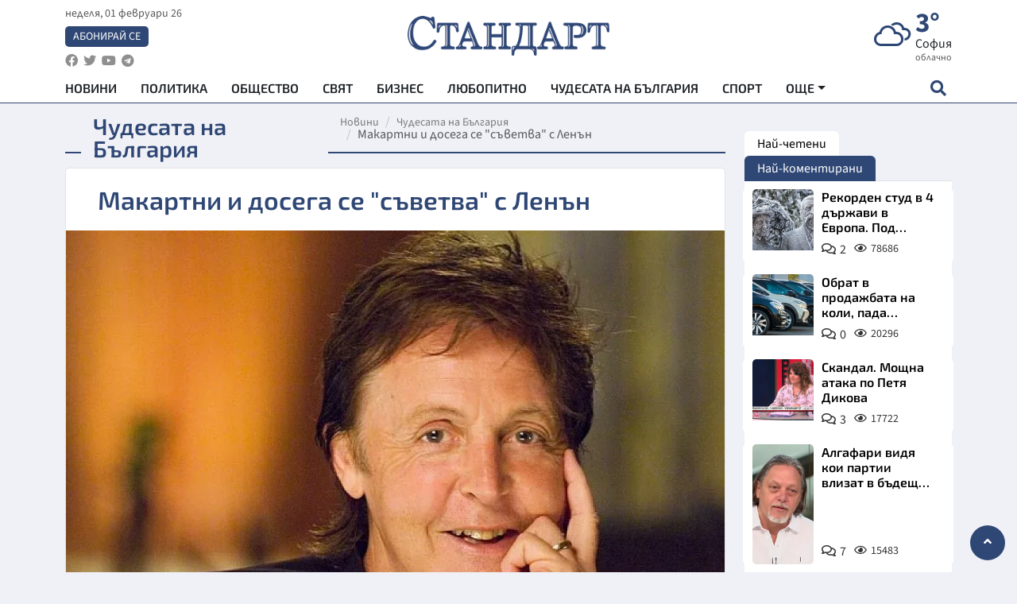

--- FILE ---
content_type: text/html; charset=utf-8
request_url: https://www.standartnews.com/chudesata_na_balgariya/makartni_i_dosega_se_savetva_s_lenan-267283.html
body_size: 15145
content:
<!DOCTYPE html>
<html xmlns="https://www.w3.org/1999/xhtml" xml:lang="bg" lang="bg"
      prefix="og: https://ogp.me/ns# fb: https://ogp.me/ns/fb# article: https://ogp.me/ns/article#">
<head prefix="og: https://ogp.me/ns# fb: https://ogp.me/ns/fb#  article: https://ogp.me/ns/article#">

    <meta charset="utf-8" />
<meta http-equiv="Content-Type" content="text/html; charset=utf-8" />
<meta http-equiv="Content-Language" content="bg" />
<meta http-equiv="X-UA-Compatible" content="IE=edge">
<meta name="language" content="bulgarian" />
<meta name="country" content="Bulgaria"/>
<meta name="classification" content="Новини"/>
<meta name="owner" content="StandartNews.com - Последни новини от България и света"/>
<meta name="copyright" content="Copyright (c) by StandartNews.com - Последни новини от България и света"/>
<meta name="viewport" content="width=device-width, initial-scale=1.0">
<meta name="robots" content="index, follow, max-snippet:-1, max-image-preview:large, max-video-preview:-1" />
<meta name="googlebot" content="index, follow, max-snippet:-1, max-image-preview:large, max-video-preview:-1" />
<meta name="bingbot" content="index, follow, max-snippet:-1, max-image-preview:large, max-video-preview:-1" />
<meta name="revisit-after" content="1 hours" />
<title>Макартни и досега се &quot;съветва&quot; с Ленън - Чудесата на България — Новини Стандарт</title>
<meta name="title" content="Макартни и досега се &quot;съветва&quot; с Ленън - Чудесата на България — Новини Стандарт" />
<meta name="description" content="" />
<meta name="keywords" content="" />
<meta name="news_keywords" content="" />
<meta name="author" content="Агенция Стандарт">
<meta name="rating" content="general">
<meta name="DC.Publisher" content="https://www.standartnews.com"/>
<meta name="DC.Language" content="bg"/>
<meta name="Location" content="global"/>
<meta name="geo.region" content="BG" />


<meta name="audience" content="General"/>
<meta name="distribution" content="global">
<meta name="allow-search" content="yes"/>
<meta name="msnbot" content="robots-terms"/>
<meta name="mssmarttagspreventparsing" content="true"/>
<meta property="og:locale" content="bg_BG" />
<meta property="og:type" content="article" />
<meta property="og:title" content="Макартни и досега се &quot;съветва&quot; с Ленън - Чудесата на България — Новини Стандарт" />
<meta property="twitter:title" content="Макартни и досега се &quot;съветва&quot; с Ленън - Чудесата на България — Новини Стандарт"/>
<meta name="twitter:card" content="summary_large_image" />
<meta name="twitter:site" content="StandartNews.com" />
<meta name="identifier-URL" content="https://www.standartnews.com" />

<meta property="og:description" content="" />
<meta property="og:url" content="https://www.standartnews.com/chudesata-na-balgariya/makartni_i_dosega_se_savetva_s_lenan-267283.html" />
<meta property="og:site_name" content="StandartNews.com" />
<meta property="fb:pages" content="173798699346835" />

<meta property="article:publisher" content="Екрит Медиа ООД" />

<meta property="article:author" content="Агенция Стандарт" />
<meta name="thumbnail" content="https://cdn.standartnews.com/media/310491/conversions/makartni-i-dosega-se-sievetva-s-lenien-og.jpg" />
<meta property="og:image" content="https://cdn.standartnews.com/media/310491/conversions/makartni-i-dosega-se-sievetva-s-lenien-og.jpg" />
<meta property="og:image:alt" content="Макартни и досега се &quot;съветва&quot; с Ленън - Чудесата на България — Новини Стандарт" />
<meta property="og:image:width" content="1200" />
<meta property="og:image:height" content="630" />
<meta name="csrf-token" content="fHRLhnmKOUSKWLrbidLdPKIqe3MSM9wRz4ebLmxd">


<link rel="canonical" href="https://www.standartnews.com/chudesata-na-balgariya/makartni_i_dosega_se_savetva_s_lenan-267283.html" />
<link rel="alternate" hreflang="bg-BG" href="https://www.standartnews.com/chudesata-na-balgariya/makartni_i_dosega_se_savetva_s_lenan-267283.html">



<link rel="preconnect" href="//www.google-analytics.com">
<link rel="preconnect" href="https://fonts.gstatic.com">
<link rel="preconnect" href="//securepubads.g.doubleclick.net" crossorigin />
<link rel="dns-prefetch" href="//www.googletagmanager.com" />
<link rel="dns-prefetch" href="//pagead2.googlesyndication.com" />
<link rel="preconnect" href="//tpc.googlesyndication.com" crossorigin />
<link rel="dns-prefetch" href="//onesignal.com" />
<link rel="dns-prefetch" href="//cdn.onesignal.com" />
<link rel="dns-prefetch" href="//connect.facebook.net" />
<link rel="dns-prefetch" href="//gabg.hit.gemius.pl" />
<link rel="dns-prefetch" href="//alt.adocean.pl" />

<link rel="dns-prefetch" href="//www.facebook.com">


<script src="https://cdn.onesignal.com/sdks/web/v16/OneSignalSDK.page.js" defer></script>
<script>
    window.OneSignalDeferred = window.OneSignalDeferred || [];
    OneSignalDeferred.push(async function(OneSignal) {
        await OneSignal.init({
            appId: "f55c7f27-9611-466b-80da-1fb263e77cac",
        });
    });
</script>

<script async src="https://pagead2.googlesyndication.com/pagead/js/adsbygoogle.js?client=ca-pub-6729132906796153"  crossorigin="anonymous"></script>
 
<meta name="facebook-domain-verification" content="l17rgpna63sjtkbhdkku0a1m6k8f0w" />

<!-- Google Tag Manager -->
<script>(function(w,d,s,l,i){w[l]=w[l]||[];w[l].push({'gtm.start':
new Date().getTime(),event:'gtm.js'});var f=d.getElementsByTagName(s)[0],
j=d.createElement(s),dl=l!='dataLayer'?'&l='+l:'';j.async=true;j.src=
'https://www.googletagmanager.com/gtm.js?id='+i+dl;f.parentNode.insertBefore(j,f);
})(window,document,'script','dataLayer','GTM-T77QSFV5');</script>
<!-- End Google Tag Manager -->

<script async src="https://securepubads.g.doubleclick.net/tag/js/gpt.js"></script>

<!-- GPT v4 -->
<script>
  window.googletag = window.googletag || {cmd: []};
  googletag.cmd.push(function() {
    const mapping = googletag.sizeMapping()
      .addSize([1024, 0], [[970, 90],[970, 250],[750, 300],[750, 100],[750, 200],[600, 250],[600, 300],[528, 300],[300, 120]])
      .addSize([0, 0], [[300, 250],[300, 600],[336, 600],[300, 120]])
      .build();
    // h01-top
    googletag.defineSlot('/5677910/h01', [[970, 90], [728, 90], [300, 250], [970, 250]], 'div-gpt-ad-1762250055399-0').addService(googletag.pubads());
    // h02-c
    googletag.defineSlot('/5677910/h02-c', [[300, 250], [728, 90], 'fluid', [300, 600], [970, 90], [970, 250]], 'div-gpt-ad-1757747746776-0').addService(googletag.pubads());
    // h03m
    googletag.defineSlot('/5677910/h03m', [[300, 250], [336, 280], 'fluid', [300, 100]], 'div-gpt-ad-1757747917389-0').addService(googletag.pubads());
    // h04-right
    googletag.defineSlot('/5677910/h04r', [[300, 100], [300, 250], [300, 300], [300, 600]], 'div-gpt-ad-1757950575263-0').addService(googletag.pubads());
    // h05-left
    googletag.defineSlot('/5677910/h05-l', [[300, 250], [336, 280], [600, 250], [600, 300], [750, 200], [300, 600], [750, 300], 'fluid', [528, 300], [336, 600], [750, 100]], 'div-gpt-ad-1758001641328-0').addService(googletag.pubads());
    // h06-sidebar
    googletag.defineSlot('/5677910/h06-l', [[300, 250], [300, 600]], 'div-gpt-ad-1758013781534-0').addService(googletag.pubads());
    // h07-left
    googletag.defineSlot('/5677910/h07-l', [[600, 250], [750, 100], 'fluid', [336, 600], [300, 600], [336, 280], [300, 250], [750, 200], [750, 300]], 'div-gpt-ad-1758020847632-0').addService(googletag.pubads());
    // h08-sidebar
    googletag.defineSlot('/5677910/h08-r', [[300, 250], [300, 600]], 'div-gpt-ad-1758179692938-0').addService(googletag.pubads());
    // h09-sidebar
    googletag.defineSlot('/5677910/h09-r', [[300, 250], [300, 600]], 'div-gpt-ad-1758185132347-0').addService(googletag.pubads());
    // i02-sb
    googletag.defineSlot('/5677910/gam-i02-sb', [[300, 250], [300, 600]], 'div-gpt-ad-1756995482170-0').defineSizeMapping(mapping).addService(googletag.pubads());
    // gam-i3-ia-m
    googletag.defineSlot('/5677910/gam-i3-ia-m', [[600, 250], [336, 600], [600, 300], [750, 100], [750, 300], [300, 600], [300, 250], [528, 300], [750, 200]], 'div-gpt-ad-1767714341978-0').defineSizeMapping(mapping).addService(googletag.pubads());
    // gam-i3-2-ia
    googletag.defineSlot('/5677910/gam-i3-2-ia', [[300, 600], [600, 250], [300, 250], [750, 200], [336, 280]], 'div-gpt-ad-1767713899905-0').defineSizeMapping(mapping).addService(googletag.pubads());
    // gam-i4-ua-m
    googletag.defineSlot('/5677910/gam-i4-ua-m', [[750, 100], [300, 250], [600, 300], [750, 200], [300, 600], [600, 250], [528, 300], [750, 300], [336, 600]], 'div-gpt-ad-1757141963961-0').defineSizeMapping(mapping).addService(googletag.pubads());
    // i07-l
    googletag.defineSlot('/5677910/i07-l', [[300, 250], 'fluid', [528, 300], [336, 280], [336, 600], [600, 300], [750, 200], [750, 100], [300, 600], [600, 250], [750, 300]], 'div-gpt-ad-1757319745812-0').defineSizeMapping(mapping).addService(googletag.pubads());
    googletag.pubads().enableSingleRequest();
    googletag.pubads().collapseEmptyDivs();
    googletag.enableServices();
  });
</script>



    <meta name="atdlayout" content="article">

    <script type="application/ld+json">
        {
            "@context":"https://schema.org",
    "@type":"Organization",
    "name":"Стандарт Нюз",
    "logo": {
        "@type": "ImageObject",
        "url": "https:\/\/www.standartnews.com\/build\/assets\/logo-BWKZEvMh.png"    },
    "email": "agency@standartnews.com",
    "description": "Информационна агенция Стандарт Нюз и вестник Стандарт | Новини, анализи, коментари, интервюта | Актуални вести от България и Света",
    "telephone": "+359879807727",
 		"url" : "https://www.standartnews.com",
   	"sameAs" : [
   		"https://news.google.com/publications/CAAqBwgKMM7DoAwwr-uwBA?ceid=BG:bg&oc=3",
  		"https://www.facebook.com/standartnews",
  		"https://twitter.com/StandartNewsBG",
  		"https://www.youtube.com/@Standart-News",
  		"https://t.me/StandartNewsBg"
  	]
}
    </script>

    <script type="application/ld+json">
        {
            "@context": "https://schema.org",
	"@type": "hentry",
	"entry-title": "Макартни и досега се \"съветва\" с Ленън",
	"published": "2014-12-20T20:35:00+02:00",
	"updated": "2014-12-20T20:35:00+02:00"
}
    </script>


    <script type='application/ld+json'>
        {
          "@context": "https://schema.org",
  "@type": "NewsArticle",
  "mainEntityOfPage": {
    "@type": "WebPage",
    "@id": "https:\/\/www.standartnews.com\/chudesata-na-balgariya\/makartni_i_dosega_se_savetva_s_lenan-267283.html"  },
  "isAccessibleForFree": true,
  "dateCreated": "2014-12-20T20:35:00+02:00",
  "datePublished": "2014-12-20T20:35:00+02:00",
  "dateModified": "2014-12-20T20:35:00+02:00",
  "inLanguage" : "bg-BG",
  "copyrightYear" : "2026",
  "keywords" : "",
  "url": "https:\/\/www.standartnews.com\/chudesata-na-balgariya\/makartni_i_dosega_se_savetva_s_lenan-267283.html",
  "headline": "Макартни и досега се \"съветва\" с Ленън",
  "description": "",
  "thumbnailUrl": "https:\/\/cdn.standartnews.com\/media\/310491\/conversions\/makartni-i-dosega-se-sievetva-s-lenien-og.jpg",
  "name": "Макартни и досега се \"съветва\" с Ленън",
  "articleBody": "Пол Макартни разкри, че и досега се съобразява какво би казал Джон Ленън, когато пише песни. 34 години след смъртта на великия бийтълс, Пол продължава да го цени извънредно много като композитор, текстописец и приятел. \"Пиша някакъв текст. Представям си, че съм в една стая с него. Представям си как Джон прочита текста и казва: \"Уф, това не е добро. Не, не може така, оправи го!\" Казано иначе, ползвам Джон като съдник, макар от 34 години да не е сред нас\", разказва Макартни. Наскоро той призна, че малко преди смъртта на Ленън двамата се сдобрили, след като не си говорели близо десетилетие. \"Щях да страдам и до днес, ако не си бяхме оправили отношенията, защото броени дни след това го застреляха\", заяви Пол.",
  "author": {
    "@type": "Person",
    "name": "Агенция Стандарт",
    "url": "https:\/\/www.standartnews.com\/avtor\/agenciya-standart",
    "sameAs": [
		"https://news.google.com/publications/CAAqBwgKMM7DoAwwr-uwBA?ceid=BG:bg&oc=3",
  		"https://www.facebook.com/standartnews",
  		"https://twitter.com/StandartNewsBG",
  		"https://www.youtube.com/@Standart-News",
  		"https://t.me/StandartNewsBg"
    ]
  },
  "articleSection": [
                                    "Чудесата на България"                            ],
        "image": {
          "@type": "ImageObject",
          "url": "https:\/\/cdn.standartnews.com\/media\/310491\/conversions\/makartni-i-dosega-se-sievetva-s-lenien-og.jpg",
          "width": 1200,
          "height": 630
        },
        "wordCount" : 121,
  "publisher": {
    "@type": "NewsMediaOrganization",
    "name": "Екрит Медиа ООД",
    "url": "https://www.standartnews.com",
    "logo": {
      "@type": "ImageObject",
      "url": "https:\/\/www.standartnews.com\/build\/assets\/logo-BWKZEvMh.png"    },
    "sameAs": [
      "https://www.facebook.com/standartnews",
      "https://twitter.com/StandartNewsBG"
    ]
  }
}
    </script>

    <script type="application/ld+json">
        {
           "@context": "https://schema.org",
	   "@type": "BreadcrumbList",
	   "itemListElement": [
		  {
			 "@type": "ListItem",
			 "position": 1,
			 "item": {
 			"@id": "https:\/\/www.standartnews.com",
				"name": "Новини"
			 }
		  },
		  {
			 "@type": "ListItem",
			 "position": 2,
			 "item": {
 			"@id": "https:\/\/www.standartnews.com\/chudesata-na-balgariya.html",
				"name": "Чудесата на България"			 }
		  }
	   ]
	}
    </script>


    <meta property="article:section" content="Чудесата на България"/>
    <meta property="article:published_time" content="2014-12-20T20:35:00+02:00"/>
    <meta property="article:modified_time" content="2014-12-20T20:35:00+02:00"/>
    <meta property="og:updated_time" content="2014-12-20T20:35:00+02:00"/>
    <meta property="og:image:secure_url" content="https://cdn.standartnews.com/media/310491/conversions/makartni-i-dosega-se-sievetva-s-lenien-og.jpg"/>
    <meta name="copyright" content="©️ Екрит Медиа ООД"/>
    <meta name="twitter:card" content="summary_large_image"/>
    <meta name="twitter:description" content=""/>
    <meta name="twitter:title" content="Макартни и досега се &quot;съветва&quot; с Ленън - Чудесата на България — Новини Стандарт"/>
    <meta name="twitter:site" content="StandartNews.com"/>
    <meta name="twitter:image" content="https://cdn.standartnews.com/media/310491/conversions/makartni-i-dosega-se-sievetva-s-lenien-og.jpg"/>
    <meta name="twitter:image:alt" content="https://cdn.standartnews.com/media/310491/conversions/makartni-i-dosega-se-sievetva-s-lenien-og.jpg">
    <meta name="twitter:creator" content="@StandartNews.com"/>
    <meta name="contact" content="info@standartnews.com"/>

<link rel="icon" type="image/x-icon" href="https://www.standartnews.com/build/assets/favicon-BowyKsyV.ico">
<link rel="apple-touch-icon" sizes="57x57" href="https://www.standartnews.com/build/assets/apple-icon-57x57-DuwwO6yu.png">
<link rel="apple-touch-icon" sizes="60x60" href="https://www.standartnews.com/build/assets/apple-icon-60x60-DGuB3NRA.png">
<link rel="apple-touch-icon" sizes="72x72" href="https://www.standartnews.com/build/assets/apple-icon-72x72-CF8D2x95.png">
<link rel="apple-touch-icon" sizes="76x76" href="https://www.standartnews.com/build/assets/apple-icon-76x76-BZUsb_bb.png">
<link rel="apple-touch-icon" sizes="114x114" href="https://www.standartnews.com/build/assets/apple-icon-114x114-BuDGPFSc.png">
<link rel="apple-touch-icon" sizes="120x120" href="https://www.standartnews.com/build/assets/apple-icon-120x120-PcQmG1I7.png">
<link rel="apple-touch-icon" sizes="144x144" href="https://www.standartnews.com/build/assets/ms-icon-144x144-CEJ87v-O.png">
<link rel="apple-touch-icon" sizes="152x152" href="https://www.standartnews.com/build/assets/apple-icon-152x152-WRzrQ7XH.png">
<link rel="apple-touch-icon" sizes="180x180" href="https://www.standartnews.com/build/assets/apple-icon-180x180-CvFLIUzM.png">
<link rel="icon" type="image/png" sizes="32x32" href="https://www.standartnews.com/build/assets/favicon-32x32-C7msAGai.png">
<link rel="icon" type="image/png" sizes="16x16" href="https://www.standartnews.com/build/assets/favicon-16x16-Drifnk-4.png">
<meta name="msapplication-TileImage" content="https://www.standartnews.com/build/assets/ms-icon-144x144-CEJ87v-O.png">
<link rel="manifest" href="https://www.standartnews.com/build/assets/site-DImO3pJD.webmanifest">

<!--[if lt IE 9]>
<script>
document.createElement('header');
document.createElement('nav');
document.createElement('section');
document.createElement('article');
document.createElement('aside');
document.createElement('footer');
document.createElement('hgroup');
</script>
<![endif]-->


    <link rel="dns-prefetch" href="https://ads.standartnews.com">
    <link rel="preconnect" href="https://ads.standartnews.com" crossorigin/>

    <link rel="dns-prefetch" href="https://cdn.standartnews.com">
    <link rel="preconnect" href="https://cdn.standartnews.com" crossorigin>




    <link rel="preload" as="style" href="https://www.standartnews.com/build/assets/front-Dk8Eg5dK.css" /><link rel="preload" as="style" href="https://www.standartnews.com/build/assets/front-DkBSsmpK.css" /><link rel="modulepreload" as="script" href="https://www.standartnews.com/build/assets/front-C6RDu5z_.js" /><link rel="stylesheet" href="https://www.standartnews.com/build/assets/front-Dk8Eg5dK.css" data-navigate-track="reload" /><link rel="stylesheet" href="https://www.standartnews.com/build/assets/front-DkBSsmpK.css" data-navigate-track="reload" /><script type="module" src="https://www.standartnews.com/build/assets/front-C6RDu5z_.js" data-navigate-track="reload"></script>
    
</head>
<body>


<!-- Google Tag Manager (noscript) -->
<noscript>
    <iframe src="https://www.googletagmanager.com/ns.html?id=GTM-T77QSFV5"
            height="0" width="0" style="display:none;visibility:hidden"></iframe>
</noscript>
<!-- End Google Tag Manager (noscript) -->

<div class="sub-header">
        <center>
            <!-- Ad Server Javascript Tag - i00 -->
<script type='text/javascript'><!--//<![CDATA[
   var m3_u = (location.protocol=='https:'?'https://ads.standartnews.com/www/delivery/ajs.php':'http://ads.standartnews.com/www/delivery/ajs.php');
   var m3_r = Math.floor(Math.random()*99999999999);
   if (!document.MAX_used) document.MAX_used = ',';
   document.write ("<scr"+"ipt type='text/javascript' src='"+m3_u);
   document.write ("?zoneid=56&target=_blank");
   document.write ('&cb=' + m3_r);
   if (document.MAX_used != ',') document.write ("&exclude=" + document.MAX_used);
   document.write (document.charset ? '&charset='+document.charset : (document.characterSet ? '&charset='+document.characterSet : ''));
   document.write ("&loc=" + escape(window.location));
   if (document.referrer) document.write ("&referer=" + escape(document.referrer));
   if (document.context) document.write ("&context=" + escape(document.context));
   document.write ("'><\/scr"+"ipt>");
//]]>--></script><noscript><a href='https://ads.standartnews.com/www/delivery/ck.php?n=aaa93663&cb=INSERT_RANDOM_NUMBER_HERE' target='_blank'><img src='https://ads.standartnews.com/www/delivery/avw.php?zoneid=56&cb=INSERT_RANDOM_NUMBER_HERE&n=aaa93663' border='0' alt='' /></a></noscript>
        </center>
    </div>

<header id="header">
  <div class="container">
    <div class="header-top row">

      <div class="col-3 col-md-4">
        <div class="d-none d-md-flex h-100 justify-content-between flex-column align-items-start">
          <div class="date">неделя, 01 февруари 26</div>
          <div class="subscribe"><a href="https://abonament.standartnews.com/" target="_blank" title="Абонирай се за вестник Стандарт " >Абонирай се</a></div>
          <div class="social-links">
            <ul class="social-list">
                            <li><a href="https://www.facebook.com/standartnews"  title="Последвайте StandartNews в Facebook" target="_blank" ><i class="fab fa-facebook"></i></a></li>
              
                            <li><a href="https://twitter.com/StandartNewsBG"  title="Последвайте StandartNews в Instagram" target="_blank"><i class="fab fa-twitter"></i></a></li>
              
                            <li><a href="https://www.youtube.com/@Standart-News" title="Последвайте StandartNews в YouTube" target="_blank"><i class="fab fa-youtube"></i></a></li>
              
              
                            <li><a href="https://t.me/StandartNewsBg"  title="Последвайте StandartNews в Telegram" target="_blank"><i class="fab fa-telegram"></i></a></li>
              
            </ul>
          </div>
        </div>

        <div class="d-flex d-md-none h-100 align-items-center">
          <button aria-label="mobile navigation" class="d-block d-md-none burger-bnt swipe-menu-btn">
           <i class="fas fa-bars"></i>
          </button>
        </div>
      </div>

      <div class="col-6 col-md-4 text-center logo">
        <a href="https://www.standartnews.com" title="" >
          <img src="https://www.standartnews.com/build/assets/logo-BWKZEvMh.png" width="305" height="60" title="StandartNews.com" alt="Стандарт Нюз" />
        </a>
      </div>

      <div class="col-3 col-md-4">

        <div id="weather-header" class="d-none d-md-flex h-100 ">
                    <div>
            <div class=" weather  flex-column justify-content-center">
                <div class="d-flex mb-1 justify-content-center">
                    <i class="icon wi wi-cloudy"></i>
                    <div>
                      <div class="temp">3°</div>
                      <div class="city">София</div>
                    </div>
                </div>
                <div class="condition-text">облачно</div>
            </div>
          </div>
                    <div>
            <div class=" weather  flex-column justify-content-center">
                <div class="d-flex mb-1 justify-content-center">
                    <i class="icon wi wi-cloudy"></i>
                    <div>
                      <div class="temp">5°</div>
                      <div class="city">Пловдив</div>
                    </div>
                </div>
                <div class="condition-text">облачно</div>
            </div>
          </div>
                    <div>
            <div class=" weather  flex-column justify-content-center">
                <div class="d-flex mb-1 justify-content-center">
                    <i class="icon wi wi-cloudy"></i>
                    <div>
                      <div class="temp">0°</div>
                      <div class="city">Варна</div>
                    </div>
                </div>
                <div class="condition-text">облачно</div>
            </div>
          </div>
                    <div>
            <div class=" weather  flex-column justify-content-center">
                <div class="d-flex mb-1 justify-content-center">
                    <i class="icon wi wi-cloudy"></i>
                    <div>
                      <div class="temp">2°</div>
                      <div class="city">Бургас</div>
                    </div>
                </div>
                <div class="condition-text">облачно</div>
            </div>
          </div>
                    <div>
            <div class=" weather  flex-column justify-content-center">
                <div class="d-flex mb-1 justify-content-center">
                    <i class="icon wi wi-cloudy"></i>
                    <div>
                      <div class="temp">-1°</div>
                      <div class="city">Русе</div>
                    </div>
                </div>
                <div class="condition-text">облачно</div>
            </div>
          </div>
                    <div>
            <div class=" weather  flex-column justify-content-center">
                <div class="d-flex mb-1 justify-content-center">
                    <i class="icon wi wi-snow"></i>
                    <div>
                      <div class="temp">2°</div>
                      <div class="city">Стара Загора</div>
                    </div>
                </div>
                <div class="condition-text">слаб снеговалеж</div>
            </div>
          </div>
                    <div>
            <div class=" weather  flex-column justify-content-center">
                <div class="d-flex mb-1 justify-content-center">
                    <i class="icon wi wi-windy"></i>
                    <div>
                      <div class="temp">1°</div>
                      <div class="city">Плевен</div>
                    </div>
                </div>
                <div class="condition-text">лека мъгла</div>
            </div>
          </div>
                    <div>
            <div class=" weather  flex-column justify-content-center">
                <div class="d-flex mb-1 justify-content-center">
                    <i class="icon wi wi-cloudy"></i>
                    <div>
                      <div class="temp">1°</div>
                      <div class="city">Сливен</div>
                    </div>
                </div>
                <div class="condition-text">облачно</div>
            </div>
          </div>
                    <div>
            <div class=" weather  flex-column justify-content-center">
                <div class="d-flex mb-1 justify-content-center">
                    <i class="icon wi wi-cloudy"></i>
                    <div>
                      <div class="temp">-2°</div>
                      <div class="city">Добрич</div>
                    </div>
                </div>
                <div class="condition-text">облачно</div>
            </div>
          </div>
                    <div>
            <div class=" weather  flex-column justify-content-center">
                <div class="d-flex mb-1 justify-content-center">
                    <i class="icon wi wi-cloudy"></i>
                    <div>
                      <div class="temp">-2°</div>
                      <div class="city">Шумен</div>
                    </div>
                </div>
                <div class="condition-text">предимно облачно</div>
            </div>
          </div>
                    <div>
            <div class=" weather  flex-column justify-content-center">
                <div class="d-flex mb-1 justify-content-center">
                    <i class="icon wi wi-cloudy"></i>
                    <div>
                      <div class="temp">2°</div>
                      <div class="city">Перник</div>
                    </div>
                </div>
                <div class="condition-text">облачно</div>
            </div>
          </div>
                  </div>


        <div class="d-flex d-md-none search-btn h-100  justify-content-end">
          <button aria-label="open search form" class="d-block d-md-none">
           <i class="fas fa-search"></i>
           <i class="fas fa-times"></i>
          </button>

        </div>

      </div>

    </div>


    <div class="d-none d-md-flex ">
      <nav class="main-nav" itemscope="" itemtype="https://schema.org/SiteNavigationElement" >
        <div class="collapse navbar-collapse d-none d-md-block">
          <ul class="navbar-nav main-menu d-none d-md-block">
                                  <li class="nav-item nav-item-0  " itemprop="name">
              <a  class="nav-link   " href="/" target="" title="Новини" itemprop="url" >Новини</a>

              
              
                          </li>
                        <li class="nav-item nav-item-1  " itemprop="name">
              <a  class="nav-link   " href="/balgariya-politika.html" target="" title="Политика" itemprop="url" >Политика</a>

              
                          </li>
                        <li class="nav-item nav-item-2  " itemprop="name">
              <a  class="nav-link   " href="/balgariya-obshtestvo.html" target="" title="Общество" itemprop="url" >Общество</a>

              
                          </li>
                        <li class="nav-item nav-item-3  " itemprop="name">
              <a  class="nav-link   " href="/svyat.html" target="" title="Свят" itemprop="url" >Свят</a>

              
                          </li>
                        <li class="nav-item nav-item-4  " itemprop="name">
              <a  class="nav-link   " href="/biznes.html" target="" title="Бизнес" itemprop="url" >Бизнес</a>

              
                          </li>
                        <li class="nav-item nav-item-5  " itemprop="name">
              <a  class="nav-link   " href="/lifestyle-lyubopitno.html" target="" title="Любопитно" itemprop="url" >Любопитно</a>

              
                          </li>
                        <li class="nav-item nav-item-6  " itemprop="name">
              <a  class="nav-link   " href="/chudesata-na-balgariya.html" target="" title="Чудесата на България" itemprop="url" >Чудесата на България</a>

              
                          </li>
                        <li class="nav-item nav-item-7  " itemprop="name">
              <a  class="nav-link   " href="/sport.html" target="" title="Спорт" itemprop="url" >Спорт</a>

              
                          </li>
                        <li class="nav-item nav-item-8  " itemprop="name">
              <a  class="nav-link   " href="/podcast.html" target="" title="Подкаст" itemprop="url" >Подкаст</a>

              
                          </li>
                        <li class="nav-item nav-item-9  " itemprop="name">
              <a  class="nav-link   " href="/regionalni.html" target="" title="Регионални" itemprop="url" >Регионални</a>

              
                          </li>
                        <li class="nav-item nav-item-10  " itemprop="name">
              <a  class="nav-link   " href="/vestnik-standart.html" target="" title="Вестник Стандарт" itemprop="url" >Вестник Стандарт</a>

              
                          </li>
                        <li class="nav-item nav-item-11  " itemprop="name">
              <a  class="nav-link   " href="/mladezhka-akademiya-chudesata-na-balgariya.html" target="" title="Младежка академия &quot;Чудесата на България&quot;" itemprop="url" >Младежка академия &quot;Чудесата на България&quot;</a>

              
                          </li>
                        <li class="nav-item nav-item-12  " itemprop="name">
              <a  class="nav-link   " href="/zdrave.html" target="" title="Здраве" itemprop="url" >Здраве</a>

              
                          </li>
                        <li class="nav-item nav-item-13  " itemprop="name">
              <a  class="nav-link   " href="/balgariya-obrazovanie.html" target="" title="Образование" itemprop="url" >Образование</a>

              
                          </li>
                        <li class="nav-item nav-item-14  " itemprop="name">
              <a  class="nav-link   " href="/moyat-grad.html" target="" title="Моят град" itemprop="url" >Моят град</a>

              
                          </li>
                        <li class="nav-item nav-item-15  " itemprop="name">
              <a  class="nav-link   " href="/tekhnologii.html" target="" title="Технологии" itemprop="url" >Технологии</a>

              
                          </li>
                        <li class="nav-item nav-item-16  " itemprop="name">
              <a  class="nav-link   " href="/da-na-blgarskata-khrana.html" target="" title="ДА!На българската храна" itemprop="url" >ДА!На българската храна</a>

              
                          </li>
                        <li class="nav-item nav-item-17  " itemprop="name">
              <a  class="nav-link   " href="/da-na-blgarskata-ikonomika.html" target="" title="ДА! На българската икономика" itemprop="url" >ДА! На българската икономика</a>

              
                          </li>
                        <li class="nav-item nav-item-18  " itemprop="name">
              <a  class="nav-link   " href="/kultura.html" target="" title="Култура" itemprop="url" >Култура</a>

              
                          </li>
                        <li class="nav-item nav-item-19  " itemprop="name">
              <a  class="nav-link   " href="/balgariya-pravosudie.html" target="" title="Правосъдие" itemprop="url" >Правосъдие</a>

              
                          </li>
                        <li class="nav-item nav-item-20  " itemprop="name">
              <a  class="nav-link   " href="/balgariya-krimi.html" target="" title="Крими" itemprop="url" >Крими</a>

              
                          </li>
                        <li class="nav-item nav-item-21  " itemprop="name">
              <a  class="nav-link   " href="/kiberzashchitnitsi.html" target="" title="Киберзащитници" itemprop="url" >Киберзащитници</a>

              
                          </li>
                        <li class="nav-item nav-item-22  " itemprop="name">
              <a  class="nav-link   " href="/vyara.html" target="" title="Вяра" itemprop="url" >Вяра</a>

              
                          </li>
                        <li class="nav-item nav-item-23  " itemprop="name">
              <a  class="nav-link   " href="/malki-obyavi.html" target="" title="Обяви" itemprop="url" >Обяви</a>

              
                          </li>
                        <li class="nav-item nav-item-24  " itemprop="name">
              <a  class="nav-link   " href="/voynata-v-ukrayna.html" target="" title="Войната в Украйна" itemprop="url" >Войната в Украйна</a>

              
                          </li>
                                  <li class="nav-item more dropdown">
              <span class="nav-link dropdown-toggle">Още</span>
              <ul class="dropdown-menu"></ul>
            </li>
          </ul>
        </div>
      </nav>

      <div class="search-icon  search-btn">
        <button aria-label="open search form" class="h-100">
          <i class="fas fa-search"></i>
          <i class="fas fa-times"></i>
        </button>
      </div>
    </div>


  </div>

  <div id="mobile-nav" class="d-md-none">

    <div class="header">
      <a href="https://www.standartnews.com">
        <img src="https://www.standartnews.com/build/assets/logo-white-C2sOev6b.png" width="305" height="60" alt="Стандарт" title="Standart News" >
      </a>
    </div>

    <button aria-label="close search form" class="close-btn">
      <i class="fas fa-times"></i>
    </button>

    <ul class="navbar-nav mobile-menu">
                <li class="nav-item nav-item-0    "><a class="nav-link" href="/" target="" title="Начална страница">Новини</a>

        
      </li>
            <li class="nav-item nav-item-1    "><a class="nav-link" href="/balgariya-politika.html" target="" title="Политика">Политика</a>

        
      </li>
            <li class="nav-item nav-item-2    "><a class="nav-link" href="/balgariya-obshtestvo.html" target="" title="Общество">Общество</a>

        
      </li>
            <li class="nav-item nav-item-3    "><a class="nav-link" href="/podcast.html" target="" title="Подкаст">Подкаст</a>

        
      </li>
            <li class="nav-item nav-item-4    "><a class="nav-link" href="/biznes.html" target="" title="Бизнес">Бизнес</a>

        
      </li>
            <li class="nav-item nav-item-5    "><a class="nav-link" href="/svyat.html" target="" title="Свят">Свят</a>

        
      </li>
            <li class="nav-item nav-item-6    "><a class="nav-link" href="/lifestyle-lyubopitno.html" target="" title="Любопитно">Любопитно</a>

        
      </li>
            <li class="nav-item nav-item-7    "><a class="nav-link" href="/lifestyle.html" target="" title="Лайфстайл">Лайфстайл</a>

        
      </li>
            <li class="nav-item nav-item-8    "><a class="nav-link" href="/sport.html" target="" title="Спорт">Спорт</a>

        
      </li>
            <li class="nav-item nav-item-9    "><a class="nav-link" href="/regionalni.html" target="" title="Регионални">Регионални</a>

        
      </li>
            <li class="nav-item nav-item-10    "><a class="nav-link" href="/chudesata-na-balgariya.html" target="" title="Чудесата на България">Чудесата на България</a>

        
      </li>
            <li class="nav-item nav-item-11    "><a class="nav-link" href="/mladezhka-akademiya-chudesata-na-balgariya.html" target="" title="Младежка академия &quot;Чудесата на България&quot;">Младежка академия &quot;Чудесата на България&quot;</a>

        
      </li>
            <li class="nav-item nav-item-12    "><a class="nav-link" href="/vestnik-standart.html" target="" title="Вестник &quot;Стандарт&quot;">Вестник &quot;Стандарт&quot;</a>

        
      </li>
            <li class="nav-item nav-item-13    "><a class="nav-link" href="/zdrave.html" target="" title="Здраве">Здраве</a>

        
      </li>
            <li class="nav-item nav-item-14    "><a class="nav-link" href="/balgariya-obrazovanie.html" target="" title="Образование">Образование</a>

        
      </li>
            <li class="nav-item nav-item-15    "><a class="nav-link" href="/moyat-grad.html" target="" title="Моят град">Моят град</a>

        
      </li>
            <li class="nav-item nav-item-16    "><a class="nav-link" href="/da-na-blgarskata-khrana.html" target="" title="ДА! На българската храна">ДА! На българската храна</a>

        
      </li>
            <li class="nav-item nav-item-17    "><a class="nav-link" href="/da-na-blgarskata-ikonomika.html" target="" title="ДА! На българската икономика">ДА! На българската икономика</a>

        
      </li>
            <li class="nav-item nav-item-18    "><a class="nav-link" href="/kultura.html" target="" title="Култура">Култура</a>

        
      </li>
            <li class="nav-item nav-item-19    "><a class="nav-link" href="/tekhnologii.html" target="" title="Технологии">Технологии</a>

        
      </li>
            <li class="nav-item nav-item-20    "><a class="nav-link" href="/balgariya-pravosudie.html" target="" title="Правосъдие">Правосъдие</a>

        
      </li>
            <li class="nav-item nav-item-21    "><a class="nav-link" href="/balgariya-krimi.html" target="" title="Крими">Крими</a>

        
      </li>
            <li class="nav-item nav-item-22    "><a class="nav-link" href="/kiberzashchitnitsi.html" target="" title="Киберзащитници">Киберзащитници</a>

        
      </li>
            <li class="nav-item nav-item-23    "><a class="nav-link" href="/vyara.html" target="" title="Вяра">Вяра</a>

        
      </li>
            <li class="nav-item nav-item-24    "><a class="nav-link" href="/malki-obyavi.html" target="" title="Малки обяви">Малки обяви</a>

        
      </li>
          

    </ul>

    <div class="footer">
      <ul class="social-list">
                <li><a href="https://www.facebook.com/standartnews" title="Последвайте StandartNews в Facebook" target="_blank" ><i class="fab fa-facebook"></i></a></li>
        
                <li><a href="https://twitter.com/StandartNewsBG" title="Последвайте StandartNews в X" target="_blank"><i class="fab fa-twitter"></i></a></li>
        
                <li><a href="https://www.youtube.com/@Standart-News" title="Последвайте StandartNews в YouTube" target="_blank"><i class="fab fa-youtube"></i></a></li>
        
        
                <li><a href="https://t.me/StandartNewsBg" title="Последвайте StandartNews в Telegram" target="_blank"><i class="fab fa-telegram"></i></a></li>
              </ul>
    </div>
  </div>

  <div class="form-container" id="search-form">
    <form method="GET" action="https://www.standartnews.com/search" accept-charset="UTF-8">
    <div class="container">
      <div class="row">
        <div class="col-12 d-flex">

          <input placeholder="Търси..." name="q" type="text">

          <button aria-label="submit search form" class="search-submit-btn">
            <i class="fas fa-search"></i>
          </button>

          </form>
        </div>


      </div>
    </div>
  </div>


</header>

<main id="main">

    








    <section id="article-page">
        <div class="container">
            <div class="row">

                <div class="col-12 col-lg-8 col-xl-9 ">
                    <div class="row">
                        <div class="col-12">
                            <div class="header-section inside">

                                <a href="https://www.standartnews.com/chudesata-na-balgariya.html" class="section-title"
                                   title="Още от Чудесата на България">
                                    <span class="title">Чудесата на България</span></a>

                                <nav class="breadcrumb-nav" aria-label="Breadcrumb" role="navigation">
  <ol class="breadcrumb">
  		  		    	<li class="breadcrumb-item"><a href="https://www.standartnews.com" title="Новини">Новини</a></li>
	        	  		    	<li class="breadcrumb-item"><a href="https://www.standartnews.com/chudesata-na-balgariya.html" title="Чудесата на България">Чудесата на България</a></li>
	        	  	
						<li class="breadcrumb-item active" aria-current="page"><span>Макартни и досега се &quot;съветва&quot; с Ленън</span></li> 
					      
  </ol>
</nav>  



                            </div>
                        </div>

                        <div class="col-12">

                            <article id="article" itemscope itemtype="https://schema.org/NewsArticle">
                                <h1 class="title" itemprop="headline name">Макартни и досега се &quot;съветва&quot; с Ленън</h1>

                                

                                

                                

                                
                                
                                
                                
                                
                                
                                
                                
                                
                                

                                
                                
                                
                                
                                
                                
                                

                                
                                
                                

                                
                                
                                
                                
                                
                                
                                

                                                                    <div class="post-thumbnail">
                                        <figure class="responsive" itemprop="image" itemscope itemtype="https://schema.org/ImageObject"><picture><source type="image/webp" media="(max-width: 200px)" srcset="https://cdn.standartnews.com/media/310491/responsive-images/makartni-i-dosega-se-sievetva-s-lenien___responsive_200_150.webp"><source type="image/webp" media="(max-width: 360px)" srcset="https://cdn.standartnews.com/media/310491/responsive-images/makartni-i-dosega-se-sievetva-s-lenien___responsive_360_270.webp"><source type="image/webp" media="(max-width: 480px)" srcset="https://cdn.standartnews.com/media/310491/responsive-images/makartni-i-dosega-se-sievetva-s-lenien___responsive_480_359.webp"><source type="image/webp" media="(max-width: 640px)" srcset="https://cdn.standartnews.com/media/310491/responsive-images/makartni-i-dosega-se-sievetva-s-lenien___responsive_640_479.webp"><source type="image/webp" media="(max-width: 900px)" srcset="https://cdn.standartnews.com/media/310491/responsive-images/makartni-i-dosega-se-sievetva-s-lenien___responsive_900_674.webp"><img alt="Макартни и досега се &quot;съветва&quot; с Ленън" loading="eager" decoding="async" fetchpriority="high" src="https://cdn.standartnews.com/media/310491/responsive-images/makartni-i-dosega-se-sievetva-s-lenien___responsive_900_674.webp" sizes="100vw"><meta itemprop="contentUrl" content="https://cdn.standartnews.com/media/310491/responsive-images/makartni-i-dosega-se-sievetva-s-lenien___responsive_900_674.webp"></picture></figure>
                                    </div>
                                

                                <div class="post-meta">
                                    <div class="post-date">
                                        <i class="far fa-clock"></i> 20 дек 14 | 20:35
                                        <div class="d-none">
                                            <time itemprop="datePublished"
                                                  content="2014-12-20T20:35:00+02:00"
                                                  datetime="2014-12-20T20:35:00+02:00">20 дек 14 | 20:35</time>
                                            <meta itemprop="dateModified"
                                                  content="2014-12-20T20:35:00+02:00"/>
                                        </div>
                                    </div>

                                                                            <div>
                                            <button class="scrollToCommentsButton"
                                                    data-target="comment-form">
                                                <i class="far fa-comments"></i> 0 <span
                                                        class="d-none d-md-inline">коментара</span>
                                            </button>
                                        </div>
                                    
                                    <div>
                                        <i class="far fa-eye"></i> 8885

                                        <div class="d-none">
                                            <script>

                                                async function fetchData(url) {
                                                    try {
                                                        const response = await fetch(url);
                                                        if (!response.ok) {
                                                            throw new Error('Network response was not ok');
                                                        }
                                                        const data = await response.json();
                                                    } catch (error) {
                                                        console.error('There was a problem with the fetch operation:', error);
                                                    }
                                                }

                                                fetchData('https://www.standartnews.com/article/views?id=267283');
                                            </script>
                                        </div>


                                    </div>

                                                                            <div class="d-none d-md-block"><i
                                                    class="far fa-user-circle"></i> Агенция Стандарт
                                        </div>
                                    
                                </div>

                                <div class="post-content" itemprop="articleBody">
                                    <p><span style="font-size: 10px;">Пол Макартни разкри, че и досега се съобразява какво би казал Джон Ленън, когато пише песни. 34 години след смъртта на великия бийтълс, Пол продължава да го цени извънредно много като композитор, текстописец и приятел. </span></p>
<p><span style="font-size: 10px;">"Пиша някакъв текст. Представям си, че съм в една стая с него. Представям си как Джон прочита текста и казва: "Уф, това не е добро. Не, не може така, оправи го!" Казано иначе, ползвам Джон като съдник, макар от 34 години да не е сред нас", разказва Макартни. Наскоро той призна, че малко преди смъртта на Ленън двамата се сдобрили, след като не си говорели близо десетилетие. "Щях да страдам и до днес, ако не си бяхме оправили отношенията, защото броени дни след това го застреляха", заяви Пол.</span></p><div class="ads text-center"><!-- Ad Server Javascript Tag - i03 in Article -->
<script type='text/javascript'><!--//<![CDATA[
   var m3_u = (location.protocol=='https:'?'https://ads.standartnews.com/www/delivery/ajs.php':'http://ads.standartnews.com/www/delivery/ajs.php');
   var m3_r = Math.floor(Math.random()*99999999999);
   if (!document.MAX_used) document.MAX_used = ',';
   document.write ("<scr"+"ipt type='text/javascript' src='"+m3_u);
   document.write ("?zoneid=41&target=_blank");
   document.write ('&cb=' + m3_r);
   if (document.MAX_used != ',') document.write ("&exclude=" + document.MAX_used);
   document.write (document.charset ? '&charset='+document.charset : (document.characterSet ? '&charset='+document.characterSet : ''));
   document.write ("&loc=" + escape(window.location));
   if (document.referrer) document.write ("&referer=" + escape(document.referrer));
   if (document.context) document.write ("&context=" + escape(document.context));
   document.write ("'><\/scr"+"ipt>");
//]]>--></script><noscript><a href='https://ads.standartnews.com/www/delivery/ck.php?n=aaa93663&cb=INSERT_RANDOM_NUMBER_HERE' target='_blank'><img src='https://ads.standartnews.com/www/delivery/avw.php?zoneid=41&cb=INSERT_RANDOM_NUMBER_HERE&n=aaa93663' border='0' alt='' /></a></noscript>
</div>

                                    <p>Последвайте ни в <a
                                                href="https://news.google.com/publications/CAAqBwgKMM7DoAwwr-uwBA?ceid=BG:bg&oc=3"
                                                rel="nofollow" target="_blank" title="Google News Showcase">Google News
                                            Showcase</a> за важните новини</p>

                                    <p>Вижте всички <a href="/" title="актуални новини">актуални новини</a> от
                                        Standartnews.com</p>

                                </div>

                                

                                <div class="article-bottom row ">

                                                                            <div class="author-container mb-4 col-12 col-md-6">

                                            <a href="https://www.standartnews.com/avtor/agenciya-standart"
                                               title="Всички статии от Агенция Стандарт"
                                               class="author-avatar">
                                                <i class="far fa-user"></i>
                                            </a>

                                            <div class="author-text">
                                                <span>Автор</span>

                                                <a href="https://www.standartnews.com/avtor/agenciya-standart"
                                                   title="Всички статии от Агенция Стандарт">Агенция Стандарт</a>

                                            </div>
                                        </div>
                                    
                                    <div class="social-comment-container mb-4 col-12 col-md-6 d-flex flex-column">

                                        <div class="social-list">
                                            <span>Сподели: </span>
                                            <ul  class="">
	<!--li><button class="native-share-btn" href=""><i class="fas fa-share-alt"></i></button></li -->  
	<li><a href="javascript:window.open('https://www.facebook.com/sharer/sharer.php?u=https://www.standartnews.com/chudesata-na-balgariya/makartni_i_dosega_se_savetva_s_lenan-267283.html', '_blank', 'width=600,height=300');void(0);" title="Сподели във Facebook"  rel="nofollow" class="facebook-btn"><i class="fab fa-facebook-f"></i></a></li>
	<li><a class="twitter-btn" href="javascript:window.open('https://twitter.com/intent/tweet?text=https://www.standartnews.com/chudesata-na-balgariya/makartni_i_dosega_se_savetva_s_lenan-267283.html', '_blank', 'width=600,height=300');void(0);"  title="Сподел в Twitter" rel="nofollow"  ><i class="fab fa-twitter" target="_blank"  rel="noreferrer" ></i></a></li>
	<li><a class="viber-btn" href="viber://forward?text=https://www.standartnews.com/chudesata-na-balgariya/makartni_i_dosega_se_savetva_s_lenan-267283.html" rel="nofollow" title="Сподели във Viber"  ><i class="fab fa-viber"></i></a></li>
	<li><a class="telegram-btn" href="https://t.me/share/url?url=https://www.standartnews.com/chudesata-na-balgariya/makartni_i_dosega_se_savetva_s_lenan-267283.html&text=Макартни и досега се &quot;съветва&quot; с Ленън" target="_blank"  rel="nofollow" title="Сподели в Telegram"><i class="fab fa-telegram-plane"></i></a></li>
	<li><a class="whatsapp-btn" href="whatsapp://send?text=https://www.standartnews.com/chudesata_na_balgariya/makartni_i_dosega_se_savetva_s_lenan-267283.html"  target="_blank" title="Сподел в WhatsApp" rel="nofollow"  ><i class="fab fa-whatsapp"></i></a></li>
</ul>                                        </div>


                                        
                                            <div class="comments-btns">
                                                <button class="btn go-comment scrollToCommentsButton "
                                                        data-target="comment-form"><i class="far fa-comment-dots"></i>
                                                    Коментирай
                                                </button>

                                                
                                            </div>

                                        
                                    </div>
                                </div>

                            </article>

                            <div class="ads-container">
                                <center>
                                    <!-- Ad Server Javascript Tag - i04 -->
<script type='text/javascript'><!--//<![CDATA[
   var m3_u = (location.protocol=='https:'?'https://ads.standartnews.com/www/delivery/ajs.php':'http://ads.standartnews.com/www/delivery/ajs.php');
   var m3_r = Math.floor(Math.random()*99999999999);
   if (!document.MAX_used) document.MAX_used = ',';
   document.write ("<scr"+"ipt type='text/javascript' src='"+m3_u);
   document.write ("?zoneid=15&target=_blank");
   document.write ('&cb=' + m3_r);
   if (document.MAX_used != ',') document.write ("&exclude=" + document.MAX_used);
   document.write (document.charset ? '&charset='+document.charset : (document.characterSet ? '&charset='+document.characterSet : ''));
   document.write ("&loc=" + escape(window.location));
   if (document.referrer) document.write ("&referer=" + escape(document.referrer));
   if (document.context) document.write ("&context=" + escape(document.context));
   document.write ("'><\/scr"+"ipt>");
//]]>--></script><noscript><a href='https://ads.standartnews.com/www/delivery/ck.php?n=aaa93663&cb=INSERT_RANDOM_NUMBER_HERE' target='_blank'><img src='https://ads.standartnews.com/www/delivery/avw.php?zoneid=15&cb=INSERT_RANDOM_NUMBER_HERE&n=aaa93663' border='0' alt='' /></a></noscript>
                                </center>
                            </div>

                            <!-- GeoZo -->




                            
                            <section class="section-box mb-4" id="more-from-section">
	<div class="row">
		<div class="col-12">
			<div class="header-section">
				<a href="https://www.standartnews.com/chudesata-na-balgariya.html" title="Виж още статии от Чудесата на България" class="section-title"><span class="title">Още от Чудесата на България</span></a>
			</div>
		</div>

		 
		<div class="col-12 col-sm-6 col-md-6 col-lg-6  col-xl-4 "> 
			<article class="article-box  style1 ">
        <div class="post-wrapper">

            <div class="post-thumbnail">
                <a href="https://www.standartnews.com/chudesata-na-balgariya/sredec-malkiyat-grad-s-golyamoto-nasledstvo-622387.html"
                   title="Средец - малкият град с голямото наследство" title="Средец - малкият град с голямото наследство" class="img-ratio43 ">
                    
                    
                    
                    
                    
                    

                    

                    

                    
                    
                    
                                            <figure class="responsive" itemprop="image" itemscope itemtype="https://schema.org/ImageObject"><picture><source type="image/webp" media="(max-width: 992px)" srcset="https://cdn.standartnews.com/media/466687/responsive-images/grad-sredec-deultum-02222___responsive_480_205.webp"><source type="image/webp" media="(max-width: 1400px)" srcset="https://cdn.standartnews.com/media/466687/responsive-images/grad-sredec-deultum-02222___responsive_640_274.webp"><img alt="Средец - малкият град с голямото наследство" loading="lazy" decoding="async" fetchpriority="low" src="https://cdn.standartnews.com/media/466687/responsive-images/grad-sredec-deultum-02222___responsive_640_274.webp" sizes="100vw"><meta itemprop="contentUrl" content="https://cdn.standartnews.com/media/466687/responsive-images/grad-sredec-deultum-02222___responsive_640_274.webp"></picture></figure>
                                    </a>
            </div>

            <div class="post-content">

                <a href="https://www.standartnews.com/chudesata-na-balgariya/sredec-malkiyat-grad-s-golyamoto-nasledstvo-622387.html"
                   title="Средец - малкият град с голямото наследство" title="Средец - малкият град с голямото наследство">
                    <h3 class
                    ="post-title">Средец - малкият град с голямото наследство</h3>
                </a>

                                    <div class="post-meta">
                                                                                    <div
                                    class="date">31 януари | 9:58</div>
                                                    
                                                    <div class="comments"><a
                                    href="https://www.standartnews.com/chudesata-na-balgariya/sredec-malkiyat-grad-s-golyamoto-nasledstvo-622387.html#comments"
                                    title="Средец - малкият град с голямото наследство">1
                                    <span>коментара</span></a>
                            </div>
                        
                                                    <div class="views"> 868</div>
                        
                                            </div>
                
            </div>

            
        </div>
    </article>
 
		</div>

		 
		<div class="col-12 col-sm-6 col-md-6 col-lg-6  col-xl-4 "> 
			<article class="article-box  style1 ">
        <div class="post-wrapper">

            <div class="post-thumbnail">
                <a href="https://www.standartnews.com/chudesata-na-balgariya/chudesata-na-pirin-pazitelyat-na-rayskoto-selo-mechkul-i-vanite-na-samodivite-622414.html"
                   title="Чудесата на Пирин! Пазителят на райското село Мечкул и ваните на самодивите" title="Чудесата на Пирин! Пазителят на райското село Мечкул и ваните на самодивите" class="img-ratio43 ">
                    
                    
                    
                    
                    
                    

                    

                    

                    
                    
                    
                                            <figure class="responsive" itemprop="image" itemscope itemtype="https://schema.org/ImageObject"><picture><source type="image/webp" media="(max-width: 992px)" srcset="https://cdn.standartnews.com/media/466722/responsive-images/xristo-dimitrov-meckul___responsive_480_323.webp"><source type="image/webp" media="(max-width: 1400px)" srcset="https://cdn.standartnews.com/media/466722/responsive-images/xristo-dimitrov-meckul___responsive_640_431.webp"><img alt="Чудесата на Пирин! Пазителят на райското село Мечкул и ваните на самодивите" loading="lazy" decoding="async" fetchpriority="low" src="https://cdn.standartnews.com/media/466722/responsive-images/xristo-dimitrov-meckul___responsive_640_431.webp" sizes="100vw"><meta itemprop="contentUrl" content="https://cdn.standartnews.com/media/466722/responsive-images/xristo-dimitrov-meckul___responsive_640_431.webp"></picture></figure>
                                    </a>
            </div>

            <div class="post-content">

                <a href="https://www.standartnews.com/chudesata-na-balgariya/chudesata-na-pirin-pazitelyat-na-rayskoto-selo-mechkul-i-vanite-na-samodivite-622414.html"
                   title="Чудесата на Пирин! Пазителят на райското село Мечкул и ваните на самодивите" title="Чудесата на Пирин! Пазителят на райското село Мечкул и ваните на самодивите">
                    <h3 class
                    ="post-title">Чудесата на Пирин! Пазителят на райското село Мечкул и ваните на самодивите</h3>
                </a>

                                    <div class="post-meta">
                                                                                    <div
                                    class="date">30 януари | 17:43</div>
                                                    
                                                    <div class="comments"><a
                                    href="https://www.standartnews.com/chudesata-na-balgariya/chudesata-na-pirin-pazitelyat-na-rayskoto-selo-mechkul-i-vanite-na-samodivite-622414.html#comments"
                                    title="Чудесата на Пирин! Пазителят на райското село Мечкул и ваните на самодивите">0
                                    <span>коментара</span></a>
                            </div>
                        
                                                    <div class="views"> 2265</div>
                        
                                            </div>
                
            </div>

            
        </div>
    </article>
 
		</div>

		 
		<div class="col-12 col-sm-6 col-md-6 col-lg-6  col-xl-4 "> 
			<article class="article-box  style1 ">
        <div class="post-wrapper">

            <div class="post-thumbnail">
                <a href="https://www.standartnews.com/chudesata-na-balgariya/bachev-kaza-krie-li-tayni-radiozavoda-vav-varna-622372.html"
                   title="Бачев каза крие ли тайни Радиозавода във Варна" title="Бачев каза крие ли тайни Радиозавода във Варна" class="img-ratio43 ">
                    
                    
                    
                    
                    
                    

                    

                    

                    
                    
                    
                                            <figure class="responsive" itemprop="image" itemscope itemtype="https://schema.org/ImageObject"><picture><source type="image/webp" media="(max-width: 992px)" srcset="https://cdn.standartnews.com/media/466667/responsive-images/marian-bacev-v-parlamenta___responsive_480_254.webp"><source type="image/webp" media="(max-width: 1400px)" srcset="https://cdn.standartnews.com/media/466667/responsive-images/marian-bacev-v-parlamenta___responsive_640_338.webp"><img alt="Бачев каза крие ли тайни Радиозавода във Варна" loading="lazy" decoding="async" fetchpriority="low" src="https://cdn.standartnews.com/media/466667/responsive-images/marian-bacev-v-parlamenta___responsive_640_338.webp" sizes="100vw"><meta itemprop="contentUrl" content="https://cdn.standartnews.com/media/466667/responsive-images/marian-bacev-v-parlamenta___responsive_640_338.webp"></picture></figure>
                                    </a>
            </div>

            <div class="post-content">

                <a href="https://www.standartnews.com/chudesata-na-balgariya/bachev-kaza-krie-li-tayni-radiozavoda-vav-varna-622372.html"
                   title="Бачев каза крие ли тайни Радиозавода във Варна" title="Бачев каза крие ли тайни Радиозавода във Варна">
                    <h3 class
                    ="post-title">Бачев каза крие ли тайни Радиозавода във Варна</h3>
                </a>

                                    <div class="post-meta">
                                                                                    <div
                                    class="date">30 януари | 13:44</div>
                                                    
                                                    <div class="comments"><a
                                    href="https://www.standartnews.com/chudesata-na-balgariya/bachev-kaza-krie-li-tayni-radiozavoda-vav-varna-622372.html#comments"
                                    title="Бачев каза крие ли тайни Радиозавода във Варна">1
                                    <span>коментара</span></a>
                            </div>
                        
                                                    <div class="views"> 2121</div>
                        
                                            </div>
                
            </div>

            
        </div>
    </article>
 
		</div>

		 
		<div class="col-12 col-sm-6 col-md-6 col-lg-6  col-xl-4 "> 
			<article class="article-box  style1 ">
        <div class="post-wrapper">

            <div class="post-thumbnail">
                <a href="https://www.standartnews.com/chudesata-na-balgariya/nay-golemiyat-byudzhet-dosega-546-hilyadi-evro-za-herakleya-sintika-622253.html"
                   title="Най-големият бюджет досега! 546 хиляди евро за Хераклея Синтика " title="Най-големият бюджет досега! 546 хиляди евро за Хераклея Синтика " class="img-ratio43 ">
                    
                    
                    
                    
                    
                    

                    

                    

                    
                    
                    
                                            <figure class="responsive" itemprop="image" itemscope itemtype="https://schema.org/ImageObject"><picture><source type="image/webp" media="(max-width: 992px)" srcset="https://cdn.standartnews.com/media/309079/responsive-images/xerakleia-sintika___responsive_480_320.webp"><source type="image/webp" media="(max-width: 1400px)" srcset="https://cdn.standartnews.com/media/309079/responsive-images/xerakleia-sintika___responsive_640_427.webp"><img alt="Най-големият бюджет досега! 546 хиляди евро за Хераклея Синтика " loading="lazy" decoding="async" fetchpriority="low" src="https://cdn.standartnews.com/media/309079/responsive-images/xerakleia-sintika___responsive_640_427.webp" sizes="100vw"><meta itemprop="contentUrl" content="https://cdn.standartnews.com/media/309079/responsive-images/xerakleia-sintika___responsive_640_427.webp"></picture></figure>
                                    </a>
            </div>

            <div class="post-content">

                <a href="https://www.standartnews.com/chudesata-na-balgariya/nay-golemiyat-byudzhet-dosega-546-hilyadi-evro-za-herakleya-sintika-622253.html"
                   title="Най-големият бюджет досега! 546 хиляди евро за Хераклея Синтика " title="Най-големият бюджет досега! 546 хиляди евро за Хераклея Синтика ">
                    <h3 class
                    ="post-title">Най-големият бюджет досега! 546 хиляди евро за Хераклея Синтика </h3>
                </a>

                                    <div class="post-meta">
                                                                                    <div
                                    class="date">29 януари | 15:00</div>
                                                    
                                                    <div class="comments"><a
                                    href="https://www.standartnews.com/chudesata-na-balgariya/nay-golemiyat-byudzhet-dosega-546-hilyadi-evro-za-herakleya-sintika-622253.html#comments"
                                    title="Най-големият бюджет досега! 546 хиляди евро за Хераклея Синтика ">0
                                    <span>коментара</span></a>
                            </div>
                        
                                                    <div class="views"> 1524</div>
                        
                                            </div>
                
            </div>

            
        </div>
    </article>
 
		</div>

		 
		<div class="col-12 col-sm-6 col-md-6 col-lg-6  col-xl-4 "> 
			<article class="article-box  style1 ">
        <div class="post-wrapper">

            <div class="post-thumbnail">
                <a href="https://www.standartnews.com/chudesata-na-balgariya/golyama-promyana-s-amfiteatar-serdika-622109.html"
                   title="Голяма промяна с амфитеатъра в София" title="Голяма промяна с амфитеатъра в София" class="img-ratio43 ">
                    
                    
                    
                    
                    
                    

                    

                    

                    
                    
                    
                                            <figure class="responsive" itemprop="image" itemscope itemtype="https://schema.org/ImageObject"><picture><source type="image/webp" media="(max-width: 992px)" srcset="https://cdn.standartnews.com/media/466446/responsive-images/serdika___responsive_480_360.webp"><source type="image/webp" media="(max-width: 1400px)" srcset="https://cdn.standartnews.com/media/466446/responsive-images/serdika___responsive_640_480.webp"><img alt="Голяма промяна с амфитеатъра в София" loading="lazy" decoding="async" fetchpriority="low" src="https://cdn.standartnews.com/media/466446/responsive-images/serdika___responsive_640_480.webp" sizes="100vw"><meta itemprop="contentUrl" content="https://cdn.standartnews.com/media/466446/responsive-images/serdika___responsive_640_480.webp"></picture></figure>
                                    </a>
            </div>

            <div class="post-content">

                <a href="https://www.standartnews.com/chudesata-na-balgariya/golyama-promyana-s-amfiteatar-serdika-622109.html"
                   title="Голяма промяна с амфитеатъра в София" title="Голяма промяна с амфитеатъра в София">
                    <h3 class
                    ="post-title">Голяма промяна с амфитеатъра в София</h3>
                </a>

                                    <div class="post-meta">
                                                                                    <div
                                    class="date">28 януари | 12:20</div>
                                                    
                                                    <div class="comments"><a
                                    href="https://www.standartnews.com/chudesata-na-balgariya/golyama-promyana-s-amfiteatar-serdika-622109.html#comments"
                                    title="Голяма промяна с амфитеатъра в София">1
                                    <span>коментара</span></a>
                            </div>
                        
                                                    <div class="views"> 8474</div>
                        
                                            </div>
                
            </div>

            
        </div>
    </article>
 
		</div>

		 
		<div class="col-12 col-sm-6 col-md-6 col-lg-6  col-xl-4 "> 
			<article class="article-box  style1 ">
        <div class="post-wrapper">

            <div class="post-thumbnail">
                <a href="https://www.standartnews.com/chudesata-na-balgariya/unikalno-selo-u-nas-kadeto-zhiveyat-rusnaci-vpechatlyava-s-istoriya-622047.html"
                   title="Уникално село у нас, където живеят руснаци. Историята" title="Уникално село у нас, където живеят руснаци. Историята" class="img-ratio43 ">
                    
                    
                    
                    
                    
                    

                    

                    

                    
                    
                    
                                            <figure class="responsive" itemprop="image" itemscope itemtype="https://schema.org/ImageObject"><picture><source type="image/webp" media="(max-width: 992px)" srcset="https://cdn.standartnews.com/media/466388/responsive-images/selo___responsive_480_270.webp"><source type="image/webp" media="(max-width: 1400px)" srcset="https://cdn.standartnews.com/media/466388/responsive-images/selo___responsive_640_360.webp"><img alt="Уникално село у нас, където живеят руснаци. Историята" loading="lazy" decoding="async" fetchpriority="low" src="https://cdn.standartnews.com/media/466388/responsive-images/selo___responsive_640_360.webp" sizes="100vw"><meta itemprop="contentUrl" content="https://cdn.standartnews.com/media/466388/responsive-images/selo___responsive_640_360.webp"></picture></figure>
                                    </a>
            </div>

            <div class="post-content">

                <a href="https://www.standartnews.com/chudesata-na-balgariya/unikalno-selo-u-nas-kadeto-zhiveyat-rusnaci-vpechatlyava-s-istoriya-622047.html"
                   title="Уникално село у нас, където живеят руснаци. Историята" title="Уникално село у нас, където живеят руснаци. Историята">
                    <h3 class
                    ="post-title">Уникално село у нас, където живеят руснаци. Историята</h3>
                </a>

                                    <div class="post-meta">
                                                                                    <div
                                    class="date">27 януари | 22:37</div>
                                                    
                                                    <div class="comments"><a
                                    href="https://www.standartnews.com/chudesata-na-balgariya/unikalno-selo-u-nas-kadeto-zhiveyat-rusnaci-vpechatlyava-s-istoriya-622047.html#comments"
                                    title="Уникално село у нас, където живеят руснаци. Историята">1
                                    <span>коментара</span></a>
                            </div>
                        
                                                    <div class="views"> 161003</div>
                        
                                            </div>
                
            </div>

            
        </div>
    </article>
 
		</div>

		 
	</div>
	
</section>


                            <div class="ads-container">
                                <!-- Ad Server Javascript Tag - mgid -->
<script type='text/javascript'><!--//<![CDATA[
   var m3_u = (location.protocol=='https:'?'https://ads.standartnews.com/www/delivery/ajs.php':'http://ads.standartnews.com/www/delivery/ajs.php');
   var m3_r = Math.floor(Math.random()*99999999999);
   if (!document.MAX_used) document.MAX_used = ',';
   document.write ("<scr"+"ipt type='text/javascript' src='"+m3_u);
   document.write ("?zoneid=67&target=_blank");
   document.write ('&cb=' + m3_r);
   if (document.MAX_used != ',') document.write ("&exclude=" + document.MAX_used);
   document.write (document.charset ? '&charset='+document.charset : (document.characterSet ? '&charset='+document.characterSet : ''));
   document.write ("&loc=" + escape(window.location));
   if (document.referrer) document.write ("&referer=" + escape(document.referrer));
   if (document.context) document.write ("&context=" + escape(document.context));
   document.write ("'><\/scr"+"ipt>");
//]]>--></script><noscript><a href='https://ads.standartnews.com/www/delivery/ck.php?n=aaa93663&cb=INSERT_RANDOM_NUMBER_HERE' target='_blank'><img src='https://ads.standartnews.com/www/delivery/avw.php?zoneid=67&cb=INSERT_RANDOM_NUMBER_HERE&n=aaa93663' border='0' alt='' /></a></noscript>
                            </div>

                        </div>


                                                    <div class="col-12">

                                <section id="comment-form" class="section-box mb-4 ">

	<div class="header-section">  
		<span class="section-title">Коментирай</span>  
	</div>

<form method="POST" action="https://www.standartnews.com/comments/create" accept-charset="UTF-8"><input name="_token" type="hidden" value="fHRLhnmKOUSKWLrbidLdPKIqe3MSM9wRz4ebLmxd">
<div class="row">
	<div class="col-12 col-md-6 mb-3"> 
	 	<label for="username" class="form-label">Име <span class="text-danger"><strong>*</strong></span></label>
		<input class="form-control" required="required" id="username" name="username" type="text">
	</div>
	<div class="col-12 col-md-6 mb-3"> 
	 	<label for="email" class="form-label">Email </label>
		<input class="form-control" id="email" name="email" type="email">
	</div>
	<div class="col-12 mb-3">
		<label for="comment" class="form-label">Коментар <span class="text-danger"><strong>*</strong></span></label>
		<textarea class="form-control" required="required" id="comment" rows="6" name="comment" cols="50"></textarea>

		<input required="required" name="article_id" type="hidden" value="267283">
		<input name="replay_id" type="hidden">
	</div>

	<div class="col-12 "> 
		<input class="btn submit-btn" type="submit" value="Коментирай">
	</div>

</div>
</form> 
</section>
                                                            </div>
                        
                    </div>
                </div>

                <div class="col-12 col-lg-4 col-xl-3  ">

                    <div class="ads-container">
                        <center>
                            <!-- Ad Server Javascript Tag - i02 -->
<script type='text/javascript'><!--//<![CDATA[
   var m3_u = (location.protocol=='https:'?'https://ads.standartnews.com/www/delivery/ajs.php':'http://ads.standartnews.com/www/delivery/ajs.php');
   var m3_r = Math.floor(Math.random()*99999999999);
   if (!document.MAX_used) document.MAX_used = ',';
   document.write ("<scr"+"ipt type='text/javascript' src='"+m3_u);
   document.write ("?zoneid=13&target=_blank");
   document.write ('&cb=' + m3_r);
   if (document.MAX_used != ',') document.write ("&exclude=" + document.MAX_used);
   document.write (document.charset ? '&charset='+document.charset : (document.characterSet ? '&charset='+document.characterSet : ''));
   document.write ("&loc=" + escape(window.location));
   if (document.referrer) document.write ("&referer=" + escape(document.referrer));
   if (document.context) document.write ("&context=" + escape(document.context));
   document.write ("'><\/scr"+"ipt>");
//]]>--></script><noscript><a href='https://ads.standartnews.com/www/delivery/ck.php?n=aaa93663&cb=INSERT_RANDOM_NUMBER_HERE' target='_blank'><img src='https://ads.standartnews.com/www/delivery/avw.php?zoneid=13&cb=INSERT_RANDOM_NUMBER_HERE&n=aaa93663' border='0' alt='' /></a></noscript>
                        </center>
                    </div>

                    <section id="mostTabs">
  <ul class="nav nav-tabs"  role="tablist">
    <li class="nav-item" role="presentation">
      <button class="nav-link active" id="readed-tab" data-bs-toggle="tab" data-bs-target="#readed" type="button" role="tab" aria-controls="readed" aria-selected="true">Най-четени</button>
    </li>
    <li class="nav-item" role="presentation">
      <button class="nav-link" id="commented-tab" data-bs-toggle="tab" data-bs-target="#commented" type="button" role="tab" aria-controls="commented" aria-selected="false">Най-коментирани</button>
    </li>
   
  </ul>
  <div class="tab-content" id="myTabContent">
    <div class="tab-pane fade show active" id="readed" role="tabpanel" aria-labelledby="readed-tab">
      <div class="row">
       
          
        <article class="article-list ">
	<div class="post-wrapper">

		<div class="post-thumbnail ">
			<a href="https://www.standartnews.com/svyat/rekorden-stud-v-4-darzhavi-v-evropa-pod-minus-30-622495.html" title="Рекорден студ в 4 държави в Европа. Под минус 30"  class="img-square" >
















                                    <figure class="responsive" itemprop="image" itemscope itemtype="https://schema.org/ImageObject"><picture><source type="image/webp" media="(max-width: 768px)" srcset="https://cdn.standartnews.com/media/466805/responsive-images/stud-v-litva-i-latviia___responsive_480_320.webp"><source type="image/webp" media="(max-width: 992px)" srcset="https://cdn.standartnews.com/media/466805/responsive-images/stud-v-litva-i-latviia___responsive_360_240.webp"><img alt="Рекорден студ в 4 държави в Европа. Под минус 30" loading="lazy" decoding="async" fetchpriority="low" src="https://cdn.standartnews.com/media/466805/responsive-images/stud-v-litva-i-latviia___responsive_360_240.webp" sizes="100vw"><meta itemprop="contentUrl" content="https://cdn.standartnews.com/media/466805/responsive-images/stud-v-litva-i-latviia___responsive_360_240.webp"></picture></figure>
                			</a>
		</div>

		<div class="post-content">

			<a href="https://www.standartnews.com/svyat/rekorden-stud-v-4-darzhavi-v-evropa-pod-minus-30-622495.html" title="Рекорден студ в 4 държави в Европа. Под минус 30" >
				<h3 class="post-title">
				Рекорден студ в 4 държави в Европа. Под минус 30
				</h3>
			</a>

			
						<div class="post-meta">

				

				

							 	<div class="comments">
			 		<a href="https://www.standartnews.com/svyat/rekorden-stud-v-4-darzhavi-v-evropa-pod-minus-30-622495.html#comments" title="Коментари | Рекорден студ в 4 държави в Европа. Под минус 30">2 <span>коментара</span></a>
				</div>
				
								<div class="views">78686</div>
				
			</div>
					</div>

	</div>
</article>
       
               
          
        <article class="article-list ">
	<div class="post-wrapper">

		<div class="post-thumbnail ">
			<a href="https://www.standartnews.com/balgariya-obshtestvo/obrat-v-prodazhbata-na-koli-pada-klyuchov-dokument-622496.html" title="Обрат в продажбата на коли, пада ключов документ"  class="img-square" >
















                                    <figure class="responsive" itemprop="image" itemscope itemtype="https://schema.org/ImageObject"><picture><source type="image/webp" media="(max-width: 768px)" srcset="https://cdn.standartnews.com/media/465335/responsive-images/koli___responsive_480_274.webp"><source type="image/webp" media="(max-width: 992px)" srcset="https://cdn.standartnews.com/media/465335/responsive-images/koli___responsive_360_205.webp"><img alt="Обрат в продажбата на коли, пада ключов документ" loading="lazy" decoding="async" fetchpriority="low" src="https://cdn.standartnews.com/media/465335/responsive-images/koli___responsive_360_205.webp" sizes="100vw"><meta itemprop="contentUrl" content="https://cdn.standartnews.com/media/465335/responsive-images/koli___responsive_360_205.webp"></picture></figure>
                			</a>
		</div>

		<div class="post-content">

			<a href="https://www.standartnews.com/balgariya-obshtestvo/obrat-v-prodazhbata-na-koli-pada-klyuchov-dokument-622496.html" title="Обрат в продажбата на коли, пада ключов документ" >
				<h3 class="post-title">
				Обрат в продажбата на коли, пада ключов документ
				</h3>
			</a>

			
						<div class="post-meta">

				

				

							 	<div class="comments">
			 		<a href="https://www.standartnews.com/balgariya-obshtestvo/obrat-v-prodazhbata-na-koli-pada-klyuchov-dokument-622496.html#comments" title="Коментари | Обрат в продажбата на коли, пада ключов документ">0 <span>коментара</span></a>
				</div>
				
								<div class="views">20296</div>
				
			</div>
					</div>

	</div>
</article>
       
               
          
        <article class="article-list ">
	<div class="post-wrapper">

		<div class="post-thumbnail ">
			<a href="https://www.standartnews.com/lifestyle-lyubopitno/skandal-moshtna-ataka-po-petya-dikova-622472.html" title="Скандал. Мощна атака по Петя Дикова"  class="img-square" >
















                                    <figure class="responsive" itemprop="image" itemscope itemtype="https://schema.org/ImageObject"><picture><source type="image/webp" media="(max-width: 768px)" srcset="https://cdn.standartnews.com/media/198391/responsive-images/petia-dikova-ocakva-piervoto-si-dete___responsive_480_270.webp"><source type="image/webp" media="(max-width: 992px)" srcset="https://cdn.standartnews.com/media/198391/responsive-images/petia-dikova-ocakva-piervoto-si-dete___responsive_360_203.webp"><img alt="Скандал. Мощна атака по Петя Дикова" loading="lazy" decoding="async" fetchpriority="low" src="https://cdn.standartnews.com/media/198391/responsive-images/petia-dikova-ocakva-piervoto-si-dete___responsive_360_203.webp" sizes="100vw"><meta itemprop="contentUrl" content="https://cdn.standartnews.com/media/198391/responsive-images/petia-dikova-ocakva-piervoto-si-dete___responsive_360_203.webp"></picture></figure>
                			</a>
		</div>

		<div class="post-content">

			<a href="https://www.standartnews.com/lifestyle-lyubopitno/skandal-moshtna-ataka-po-petya-dikova-622472.html" title="Скандал. Мощна атака по Петя Дикова" >
				<h3 class="post-title">
				Скандал. Мощна атака по Петя Дикова
				</h3>
			</a>

			
						<div class="post-meta">

				

				

							 	<div class="comments">
			 		<a href="https://www.standartnews.com/lifestyle-lyubopitno/skandal-moshtna-ataka-po-petya-dikova-622472.html#comments" title="Коментари | Скандал. Мощна атака по Петя Дикова">3 <span>коментара</span></a>
				</div>
				
								<div class="views">17722</div>
				
			</div>
					</div>

	</div>
</article>
       
               
          
        <article class="article-list ">
	<div class="post-wrapper">

		<div class="post-thumbnail ">
			<a href="https://www.standartnews.com/balgariya-politika/algafari-vidya-koi-partii-vlizat-v-badeshtiya-parlament-622457.html" title="Алгафари видя кои партии влизат в бъдещия парламент"  class="img-square" >
















                                    <figure class="responsive" itemprop="image" itemscope itemtype="https://schema.org/ImageObject"><picture><source type="image/webp" media="(max-width: 768px)" srcset="https://cdn.standartnews.com/media/466772/responsive-images/nidal-algafari___responsive_480_294.webp"><source type="image/webp" media="(max-width: 992px)" srcset="https://cdn.standartnews.com/media/466772/responsive-images/nidal-algafari___responsive_360_220.webp"><img alt="Алгафари видя кои партии влизат в бъдещия парламент" loading="lazy" decoding="async" fetchpriority="low" src="https://cdn.standartnews.com/media/466772/responsive-images/nidal-algafari___responsive_360_220.webp" sizes="100vw"><meta itemprop="contentUrl" content="https://cdn.standartnews.com/media/466772/responsive-images/nidal-algafari___responsive_360_220.webp"></picture><figcaption><span class="credit">Снимка: Нова телевизия</span></figcaption></figure>
                			</a>
		</div>

		<div class="post-content">

			<a href="https://www.standartnews.com/balgariya-politika/algafari-vidya-koi-partii-vlizat-v-badeshtiya-parlament-622457.html" title="Алгафари видя кои партии влизат в бъдещия парламент" >
				<h3 class="post-title">
				Алгафари видя кои партии влизат в бъдещия парламент
				</h3>
			</a>

			
						<div class="post-meta">

				

				

							 	<div class="comments">
			 		<a href="https://www.standartnews.com/balgariya-politika/algafari-vidya-koi-partii-vlizat-v-badeshtiya-parlament-622457.html#comments" title="Коментари | Алгафари видя кои партии влизат в бъдещия парламент">7 <span>коментара</span></a>
				</div>
				
								<div class="views">15483</div>
				
			</div>
					</div>

	</div>
</article>
       
               
          
        <article class="article-list ">
	<div class="post-wrapper">

		<div class="post-thumbnail ">
			<a href="https://www.standartnews.com/biznes/kokteyli-ot-pesticidi-kolko-sa-mrasni-yabalkite-ni-622467.html" title="Коктейли от пестициди! Колко са мръсни ябълките ни"  class="img-square" >
















                                    <figure class="responsive" itemprop="image" itemscope itemtype="https://schema.org/ImageObject"><picture><source type="image/webp" media="(max-width: 768px)" srcset="https://cdn.standartnews.com/media/466782/responsive-images/iabielki___responsive_480_320.webp"><source type="image/webp" media="(max-width: 992px)" srcset="https://cdn.standartnews.com/media/466782/responsive-images/iabielki___responsive_360_240.webp"><img alt="Коктейли от пестициди! Колко са мръсни ябълките ни" loading="lazy" decoding="async" fetchpriority="low" src="https://cdn.standartnews.com/media/466782/responsive-images/iabielki___responsive_360_240.webp" sizes="100vw"><meta itemprop="contentUrl" content="https://cdn.standartnews.com/media/466782/responsive-images/iabielki___responsive_360_240.webp"></picture></figure>
                			</a>
		</div>

		<div class="post-content">

			<a href="https://www.standartnews.com/biznes/kokteyli-ot-pesticidi-kolko-sa-mrasni-yabalkite-ni-622467.html" title="Коктейли от пестициди! Колко са мръсни ябълките ни" >
				<h3 class="post-title">
				Коктейли от пестициди! Колко са мръсни ябълките ни
				</h3>
			</a>

			
						<div class="post-meta">

				

				

							 	<div class="comments">
			 		<a href="https://www.standartnews.com/biznes/kokteyli-ot-pesticidi-kolko-sa-mrasni-yabalkite-ni-622467.html#comments" title="Коментари | Коктейли от пестициди! Колко са мръсни ябълките ни">2 <span>коментара</span></a>
				</div>
				
								<div class="views">13426</div>
				
			</div>
					</div>

	</div>
</article>
       
               </div>
    </div>
    <div class="tab-pane fade" id="commented" role="tabpanel" aria-labelledby="commented-tab">
      <div class="row">
              <div class="col-12 mb-3">
          <article class="article-list ">
	<div class="post-wrapper">

		<div class="post-thumbnail ">
			<a href="https://www.standartnews.com/balgariya-politika/radev-s-parvi-dumi-za-partiyata-si-622430.html" title="Радев проговори за партията! Играе ли с Цветанов?"  class="img-square" >
















                                    <figure class="responsive" itemprop="image" itemscope itemtype="https://schema.org/ImageObject"><picture><source type="image/webp" media="(max-width: 768px)" srcset="https://cdn.standartnews.com/media/466736/responsive-images/rumen-radev___responsive_480_315.webp"><source type="image/webp" media="(max-width: 992px)" srcset="https://cdn.standartnews.com/media/466736/responsive-images/rumen-radev___responsive_360_236.webp"><img alt="Радев проговори за партията! Играе ли с Цветанов?" loading="lazy" decoding="async" fetchpriority="low" src="https://cdn.standartnews.com/media/466736/responsive-images/rumen-radev___responsive_360_236.webp" sizes="100vw"><meta itemprop="contentUrl" content="https://cdn.standartnews.com/media/466736/responsive-images/rumen-radev___responsive_360_236.webp"></picture></figure>
                			</a>
		</div>

		<div class="post-content">

			<a href="https://www.standartnews.com/balgariya-politika/radev-s-parvi-dumi-za-partiyata-si-622430.html" title="Радев проговори за партията! Играе ли с Цветанов?" >
				<h3 class="post-title">
				Радев проговори за партията! Играе ли с Цветанов?
				</h3>
			</a>

			
						<div class="post-meta">

				

				

							 	<div class="comments">
			 		<a href="https://www.standartnews.com/balgariya-politika/radev-s-parvi-dumi-za-partiyata-si-622430.html#comments" title="Коментари | Радев проговори за партията! Играе ли с Цветанов?">12 <span>коментара</span></a>
				</div>
				
								<div class="views">9045</div>
				
			</div>
					</div>

	</div>
</article>
        </div>
                      <div class="col-12 mb-3">
          <article class="article-list ">
	<div class="post-wrapper">

		<div class="post-thumbnail ">
			<a href="https://www.standartnews.com/balgariya-politika/algafari-vidya-koi-partii-vlizat-v-badeshtiya-parlament-622457.html" title="Алгафари видя кои партии влизат в бъдещия парламент"  class="img-square" >
















                                    <figure class="responsive" itemprop="image" itemscope itemtype="https://schema.org/ImageObject"><picture><source type="image/webp" media="(max-width: 768px)" srcset="https://cdn.standartnews.com/media/466772/responsive-images/nidal-algafari___responsive_480_294.webp"><source type="image/webp" media="(max-width: 992px)" srcset="https://cdn.standartnews.com/media/466772/responsive-images/nidal-algafari___responsive_360_220.webp"><img alt="Алгафари видя кои партии влизат в бъдещия парламент" loading="lazy" decoding="async" fetchpriority="low" src="https://cdn.standartnews.com/media/466772/responsive-images/nidal-algafari___responsive_360_220.webp" sizes="100vw"><meta itemprop="contentUrl" content="https://cdn.standartnews.com/media/466772/responsive-images/nidal-algafari___responsive_360_220.webp"></picture><figcaption><span class="credit">Снимка: Нова телевизия</span></figcaption></figure>
                			</a>
		</div>

		<div class="post-content">

			<a href="https://www.standartnews.com/balgariya-politika/algafari-vidya-koi-partii-vlizat-v-badeshtiya-parlament-622457.html" title="Алгафари видя кои партии влизат в бъдещия парламент" >
				<h3 class="post-title">
				Алгафари видя кои партии влизат в бъдещия парламент
				</h3>
			</a>

			
						<div class="post-meta">

				

				

							 	<div class="comments">
			 		<a href="https://www.standartnews.com/balgariya-politika/algafari-vidya-koi-partii-vlizat-v-badeshtiya-parlament-622457.html#comments" title="Коментари | Алгафари видя кои партии влизат в бъдещия парламент">7 <span>коментара</span></a>
				</div>
				
								<div class="views">15483</div>
				
			</div>
					</div>

	</div>
</article>
        </div>
                      <div class="col-12 mb-3">
          <article class="article-list ">
	<div class="post-wrapper">

		<div class="post-thumbnail ">
			<a href="https://www.standartnews.com/balgariya-politika/bg-yurist-ot-svetovna-klasa-kaza-prisadata-za-absurda-gyurov-premier-622333.html" title="БГ юрист от световна класа каза присъдата за абсурда &quot;Гюров-премиер&quot;"  class="img-square" >
















                                    <figure class="responsive" itemprop="image" itemscope itemtype="https://schema.org/ImageObject"><picture><source type="image/webp" media="(max-width: 768px)" srcset="https://cdn.standartnews.com/media/466634/responsive-images/andrei-giurov___responsive_480_320.webp"><source type="image/webp" media="(max-width: 992px)" srcset="https://cdn.standartnews.com/media/466634/responsive-images/andrei-giurov___responsive_360_240.webp"><img alt="БГ юрист от световна класа каза присъдата за абсурда &quot;Гюров-премиер&quot;" loading="lazy" decoding="async" fetchpriority="low" src="https://cdn.standartnews.com/media/466634/responsive-images/andrei-giurov___responsive_360_240.webp" sizes="100vw"><meta itemprop="contentUrl" content="https://cdn.standartnews.com/media/466634/responsive-images/andrei-giurov___responsive_360_240.webp"></picture><figcaption><span class="credit">Снимка: БТА</span></figcaption></figure>
                			</a>
		</div>

		<div class="post-content">

			<a href="https://www.standartnews.com/balgariya-politika/bg-yurist-ot-svetovna-klasa-kaza-prisadata-za-absurda-gyurov-premier-622333.html" title="БГ юрист от световна класа каза присъдата за абсурда &quot;Гюров-премиер&quot;" >
				<h3 class="post-title">
				БГ юрист от световна класа каза присъдата за абсурда &quot;Гюров-премиер&quot;
				</h3>
			</a>

			
						<div class="post-meta">

				

				

							 	<div class="comments">
			 		<a href="https://www.standartnews.com/balgariya-politika/bg-yurist-ot-svetovna-klasa-kaza-prisadata-za-absurda-gyurov-premier-622333.html#comments" title="Коментари | БГ юрист от световна класа каза присъдата за абсурда &quot;Гюров-премиер&quot;">6 <span>коментара</span></a>
				</div>
				
								<div class="views">429875</div>
				
			</div>
					</div>

	</div>
</article>
        </div>
                      <div class="col-12 mb-3">
          <article class="article-list ">
	<div class="post-wrapper">

		<div class="post-thumbnail ">
			<a href="https://www.standartnews.com/svyat/vazhen-ekspert-kaza-koy-pecheli-voynata-v-ukrayna-622424.html" title="Важен експерт каза кой печели войната в Украйна"  class="img-square" >
















                                    <figure class="responsive" itemprop="image" itemscope itemtype="https://schema.org/ImageObject"><picture><source type="image/webp" media="(max-width: 768px)" srcset="https://cdn.standartnews.com/media/466145/responsive-images/putin-i-zelenski___responsive_480_320.webp"><source type="image/webp" media="(max-width: 992px)" srcset="https://cdn.standartnews.com/media/466145/responsive-images/putin-i-zelenski___responsive_360_240.webp"><img alt="Важен експерт каза кой печели войната в Украйна" loading="lazy" decoding="async" fetchpriority="low" src="https://cdn.standartnews.com/media/466145/responsive-images/putin-i-zelenski___responsive_360_240.webp" sizes="100vw"><meta itemprop="contentUrl" content="https://cdn.standartnews.com/media/466145/responsive-images/putin-i-zelenski___responsive_360_240.webp"></picture></figure>
                			</a>
		</div>

		<div class="post-content">

			<a href="https://www.standartnews.com/svyat/vazhen-ekspert-kaza-koy-pecheli-voynata-v-ukrayna-622424.html" title="Важен експерт каза кой печели войната в Украйна" >
				<h3 class="post-title">
				Важен експерт каза кой печели войната в Украйна
				</h3>
			</a>

			
						<div class="post-meta">

				

				

							 	<div class="comments">
			 		<a href="https://www.standartnews.com/svyat/vazhen-ekspert-kaza-koy-pecheli-voynata-v-ukrayna-622424.html#comments" title="Коментари | Важен експерт каза кой печели войната в Украйна">4 <span>коментара</span></a>
				</div>
				
								<div class="views">8543</div>
				
			</div>
					</div>

	</div>
</article>
        </div>
                      <div class="col-12 mb-3">
          <article class="article-list ">
	<div class="post-wrapper">

		<div class="post-thumbnail ">
			<a href="https://www.standartnews.com/svyat/prebiha-i-udushiha-top-banker-622437.html" title="Пребиха и удушиха топ банкер"  class="img-square" >
















                                    <figure class="responsive" itemprop="image" itemscope itemtype="https://schema.org/ImageObject"><picture><source type="image/webp" media="(max-width: 768px)" srcset="https://cdn.standartnews.com/media/462097/responsive-images/policiia-i-lineiki-sled-strelba-v-universitet-v-sashh___responsive_480_278.webp"><source type="image/webp" media="(max-width: 992px)" srcset="https://cdn.standartnews.com/media/462097/responsive-images/policiia-i-lineiki-sled-strelba-v-universitet-v-sashh___responsive_360_208.webp"><img alt="Пребиха и удушиха топ банкер" loading="lazy" decoding="async" fetchpriority="low" src="https://cdn.standartnews.com/media/462097/responsive-images/policiia-i-lineiki-sled-strelba-v-universitet-v-sashh___responsive_360_208.webp" sizes="100vw"><meta itemprop="contentUrl" content="https://cdn.standartnews.com/media/462097/responsive-images/policiia-i-lineiki-sled-strelba-v-universitet-v-sashh___responsive_360_208.webp"></picture><figcaption><span class="credit">Снимка: Асошиейтед прес</span></figcaption></figure>
                			</a>
		</div>

		<div class="post-content">

			<a href="https://www.standartnews.com/svyat/prebiha-i-udushiha-top-banker-622437.html" title="Пребиха и удушиха топ банкер" >
				<h3 class="post-title">
				Пребиха и удушиха топ банкер
				</h3>
			</a>

			
						<div class="post-meta">

				

				

							 	<div class="comments">
			 		<a href="https://www.standartnews.com/svyat/prebiha-i-udushiha-top-banker-622437.html#comments" title="Коментари | Пребиха и удушиха топ банкер">4 <span>коментара</span></a>
				</div>
				
								<div class="views">66049</div>
				
			</div>
					</div>

	</div>
</article>
        </div>
               </div>
    </div>
  </div>
</section>
                    <div class="ads-container">
                        <center>
                            <!-- Ad Server Javascript Tag - i05 -->
<script type='text/javascript'><!--//<![CDATA[
   var m3_u = (location.protocol=='https:'?'https://ads.standartnews.com/www/delivery/ajs.php':'http://ads.standartnews.com/www/delivery/ajs.php');
   var m3_r = Math.floor(Math.random()*99999999999);
   if (!document.MAX_used) document.MAX_used = ',';
   document.write ("<scr"+"ipt type='text/javascript' src='"+m3_u);
   document.write ("?zoneid=16&target=_blank");
   document.write ('&cb=' + m3_r);
   if (document.MAX_used != ',') document.write ("&exclude=" + document.MAX_used);
   document.write (document.charset ? '&charset='+document.charset : (document.characterSet ? '&charset='+document.characterSet : ''));
   document.write ("&loc=" + escape(window.location));
   if (document.referrer) document.write ("&referer=" + escape(document.referrer));
   if (document.context) document.write ("&context=" + escape(document.context));
   document.write ("'><\/scr"+"ipt>");
//]]>--></script><noscript><a href='https://ads.standartnews.com/www/delivery/ck.php?n=aaa93663&cb=INSERT_RANDOM_NUMBER_HERE' target='_blank'><img src='https://ads.standartnews.com/www/delivery/avw.php?zoneid=16&cb=INSERT_RANDOM_NUMBER_HERE&n=aaa93663' border='0' alt='' /></a></noscript>
                        </center>
                    </div>

                    <div class="ads-container">
                        <center>
                            <!-- Ad Server Javascript Tag - i06 -->
<script type='text/javascript'><!--//<![CDATA[
   var m3_u = (location.protocol=='https:'?'https://ads.standartnews.com/www/delivery/ajs.php':'http://ads.standartnews.com/www/delivery/ajs.php');
   var m3_r = Math.floor(Math.random()*99999999999);
   if (!document.MAX_used) document.MAX_used = ',';
   document.write ("<scr"+"ipt type='text/javascript' src='"+m3_u);
   document.write ("?zoneid=17&target=_blank");
   document.write ('&cb=' + m3_r);
   if (document.MAX_used != ',') document.write ("&exclude=" + document.MAX_used);
   document.write (document.charset ? '&charset='+document.charset : (document.characterSet ? '&charset='+document.characterSet : ''));
   document.write ("&loc=" + escape(window.location));
   if (document.referrer) document.write ("&referer=" + escape(document.referrer));
   if (document.context) document.write ("&context=" + escape(document.context));
   document.write ("'><\/scr"+"ipt>");
//]]>--></script><noscript><a href='https://ads.standartnews.com/www/delivery/ck.php?n=aaa93663&cb=INSERT_RANDOM_NUMBER_HERE' target='_blank'><img src='https://ads.standartnews.com/www/delivery/avw.php?zoneid=17&cb=INSERT_RANDOM_NUMBER_HERE&n=aaa93663' border='0' alt='' /></a></noscript>
                        </center>
                    </div>

                    
                    
                    
                    <div class="ads-container">
                        <center>
                            <!-- Ad Server Javascript Tag - i11 -->
<script type='text/javascript'><!--//<![CDATA[
   var m3_u = (location.protocol=='https:'?'https://ads.standartnews.com/www/delivery/ajs.php':'http://ads.standartnews.com/www/delivery/ajs.php');
   var m3_r = Math.floor(Math.random()*99999999999);
   if (!document.MAX_used) document.MAX_used = ',';
   document.write ("<scr"+"ipt type='text/javascript' src='"+m3_u);
   document.write ("?zoneid=74&target=_blank");
   document.write ('&cb=' + m3_r);
   if (document.MAX_used != ',') document.write ("&exclude=" + document.MAX_used);
   document.write (document.charset ? '&charset='+document.charset : (document.characterSet ? '&charset='+document.characterSet : ''));
   document.write ("&loc=" + escape(window.location));
   if (document.referrer) document.write ("&referer=" + escape(document.referrer));
   if (document.context) document.write ("&context=" + escape(document.context));
   document.write ("'><\/scr"+"ipt>");
//]]>--></script><noscript><a href='https://ads.standartnews.com/www/delivery/ck.php?n=aaa93663&cb=INSERT_RANDOM_NUMBER_HERE' target='_blank'><img src='https://ads.standartnews.com/www/delivery/avw.php?zoneid=74&cb=INSERT_RANDOM_NUMBER_HERE&n=aaa93663' border='0' alt='' /></a></noscript>
                        </center>
                    </div>

                </div>

                <div class="col-12">
                    <div class="ads-container">
                        <center>
                            <!-- Ad Server Javascript Tag - i07 -->
<script type='text/javascript'><!--//<![CDATA[
   var m3_u = (location.protocol=='https:'?'https://ads.standartnews.com/www/delivery/ajs.php':'http://ads.standartnews.com/www/delivery/ajs.php');
   var m3_r = Math.floor(Math.random()*99999999999);
   if (!document.MAX_used) document.MAX_used = ',';
   document.write ("<scr"+"ipt type='text/javascript' src='"+m3_u);
   document.write ("?zoneid=18&target=_blank");
   document.write ('&cb=' + m3_r);
   if (document.MAX_used != ',') document.write ("&exclude=" + document.MAX_used);
   document.write (document.charset ? '&charset='+document.charset : (document.characterSet ? '&charset='+document.characterSet : ''));
   document.write ("&loc=" + escape(window.location));
   if (document.referrer) document.write ("&referer=" + escape(document.referrer));
   if (document.context) document.write ("&context=" + escape(document.context));
   document.write ("'><\/scr"+"ipt>");
//]]>--></script><noscript><a href='https://ads.standartnews.com/www/delivery/ck.php?n=aaa93663&cb=INSERT_RANDOM_NUMBER_HERE' target='_blank'><img src='https://ads.standartnews.com/www/delivery/avw.php?zoneid=18&cb=INSERT_RANDOM_NUMBER_HERE&n=aaa93663' border='0' alt='' /></a></noscript>
                        </center>
                    </div>
                </div>
            </div>
        </div>
    </section>

</main>


<div class="top-up-btn">
    <div class="backto">
        <i class="fas fa-angle-up"></i>
    </div>
</div>



<footer id="footer">
	<div class="container">
		<div class="row">

			<div class="col-12 col-md-6 text-center text-md-start">
				<a href="/" title="Стандарт Нюс" class="logo" >
     <img src="https://www.standartnews.com/build/assets/logo-white-C2sOev6b.png" width="305" height="60" alt="StandartNews.com" title="Стандарт Нюз" />
				</a>
			</div>

			<div class="col-md-6">
				<div class="social-links h-100">
										<a href="https://www.facebook.com/standartnews" title="Последвай ни в Facebook" target="_blank" ><i class="fab fa-facebook-f"></i></a>
					
					
										<a href="https://www.youtube.com/@Standart-News" title="Последвай ни в YouTube" target="_blank"><i class="fab fa-youtube"></i></a>
					
										<a href="https://twitter.com/StandartNewsBG" title="Последвай ни в Тwitter" target="_blank"><i class="fab fa-twitter"></i></a>
					
										<a href="https://t.me/StandartNewsBg" title="Последвай ни в Telegram" target="_blank"><i class="fab fa-telegram-plane"></i></a>
					
				</div>
			</div>
		</div>

				<div class="row">
			<div class="col-12">
				<nav>
					<ul id="footer-nav" >
        										<li><a href="/" target="" title="Новини" >Новини</a></li>
												<li><a href="/balgariya-politika.html" target="" title="Политически новини" >Политика</a></li>
												<li><a href="/balgariya-politika.html" target="" title="Общество" >Общество</a></li>
												<li><a href="/podcast.html" target="" title="Подкаст" >Подкаст</a></li>
												<li><a href="/chudesata-na-balgariya.html" target="" title="Чудесата на България" >Чудесата на България</a></li>
												<li><a href="/lifestyle-lyubopitno.html" target="" title="Любопитно" >Любопитно</a></li>
												<li><a href="/biznes.html" target="" title="Бизнес" >Бизнес</a></li>
												<li><a href="/svyat.html" target="" title="Свят" >Свят</a></li>
												<li><a href="/sport.html" target="" title="Спорт" >Спорт</a></li>
											</ul>
				</nav>
			</div>
		</div>
		
		<div class="row copyrights">



			<div class="col-12  d-flex justify-content-center  ">

	           	<p>©  2026 | StandartNews.com © всички права запазени</p>
	      	</div>
		</div>
	</div>

		<div class="pages-menu">
		<div class="container">
			<div class="row">
				<div class="col-12">
					<ul class="d-flex">

												<li>
							<a href="/pages/za-nas-3.html"  title="За нас" >За нас</a>
						</li>
												<li>
							<a href="/pages/politika-za-biskvitkite-120.html"  title="Общи условия" >Общи условия</a>
						</li>
												<li>
							<a href="/pages/redaktsiya-7.html"  title="Редакция" >Редакция</a>
						</li>
												<li>
							<a href="/vestnik-standart/ceni-za-reklama-v-wwwstandartnewscom-2024-545481.html"  title="Интернет реклама" >Интернет реклама</a>
						</li>
												<li>
							<a href="/pages/reklama-v-standart-138.html"  title="Реклама в Стандарт" >Реклама в Стандарт</a>
						</li>
												<li>
							<a href="/pages/kontakti-4.html"  title="Контакти" >Контакти</a>
						</li>
												<li>
							<a href="/sitemap.html"  title="Карта на сайта" >Карта на сайта</a>
						</li>
												<li>
							<a href="/pages/abonament-za-vestnik-standart-2023-141.html"  title="Абонамент за в. Стандарт" >Абонамент за в. Стандарт</a>
						</li>
						
					</ul>
				</div>
			</div>
		</div>
	</div>
	</footer>
</body>
</html>


--- FILE ---
content_type: text/html; charset=utf-8
request_url: https://www.google.com/recaptcha/api2/aframe
body_size: 155
content:
<!DOCTYPE HTML><html><head><meta http-equiv="content-type" content="text/html; charset=UTF-8"></head><body><script nonce="KUfRlyQ3DXDzHWpkREUGWg">/** Anti-fraud and anti-abuse applications only. See google.com/recaptcha */ try{var clients={'sodar':'https://pagead2.googlesyndication.com/pagead/sodar?'};window.addEventListener("message",function(a){try{if(a.source===window.parent){var b=JSON.parse(a.data);var c=clients[b['id']];if(c){var d=document.createElement('img');d.src=c+b['params']+'&rc='+(localStorage.getItem("rc::a")?sessionStorage.getItem("rc::b"):"");window.document.body.appendChild(d);sessionStorage.setItem("rc::e",parseInt(sessionStorage.getItem("rc::e")||0)+1);localStorage.setItem("rc::h",'1769908036336');}}}catch(b){}});window.parent.postMessage("_grecaptcha_ready", "*");}catch(b){}</script></body></html>

--- FILE ---
content_type: application/javascript; charset=utf-8
request_url: https://fundingchoicesmessages.google.com/f/AGSKWxXc0m-e1-trVo2WkW2n0M58GNt9ka1OrVnqfxGZ12yQa7mzAfZY4IBYwilIVbq5eYVG06DBUEXDDxCePnjFjzB4fcCV91woPp7JHS-5ZWXYslhdHYOwA0Uasnz7AgvhjzC-HCLpwrwk27V8VV6gE2nJUo9sHnh4I0NHmOKOoiFq0QtU4nICYTDoSFbM/__ad_widesky./adguru./adb.js?tag=/ad_show?/Nuggad?
body_size: -1285
content:
window['40098389-fd3c-43c3-b87b-06b3d593bdcb'] = true;